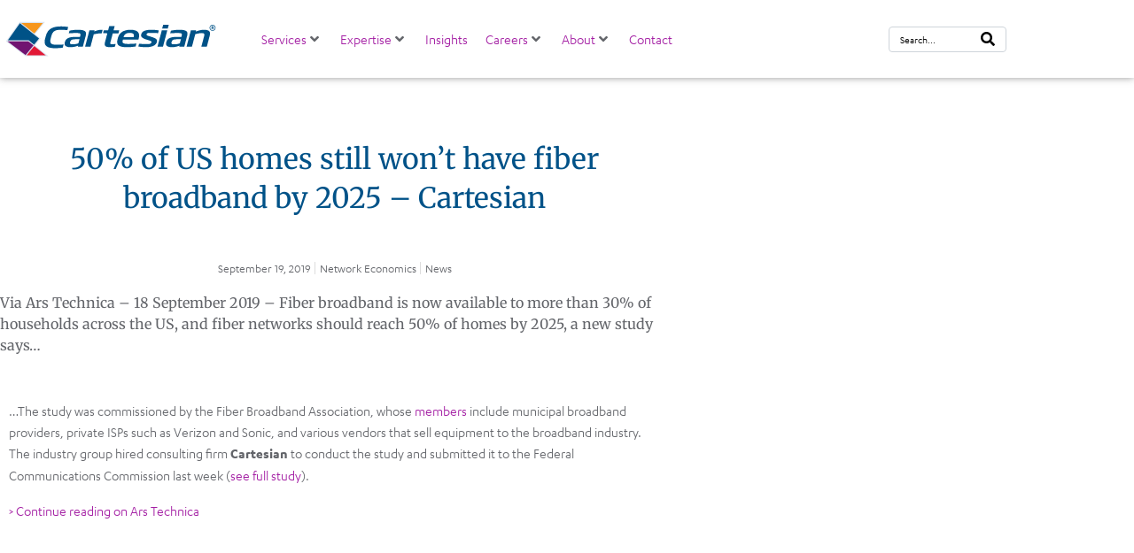

--- FILE ---
content_type: text/html; charset=UTF-8
request_url: https://www.cartesian.com/ars-technica-50-of-us-homes-still-wont-have-fiber-broadband-by-2025-study-says/
body_size: 23729
content:
<!DOCTYPE html><html lang="en-US"><head >	<meta charset="UTF-8" />
	<meta name="viewport" content="width=device-width, initial-scale=1" />
	<meta name='robots' content='index, follow, max-image-preview:large, max-snippet:-1, max-video-preview:-1' />
	<style>img:is([sizes="auto" i], [sizes^="auto," i]) { contain-intrinsic-size: 3000px 1500px }</style>
	<script id="cookieyes" type="text/javascript" src="https://cdn-cookieyes.com/client_data/3206f78427719bb2cd1ad172ca6e9781/script.js"></script>
	<!-- This site is optimized with the Yoast SEO Premium plugin v26.7 (Yoast SEO v26.7) - https://yoast.com/wordpress/plugins/seo/ -->
	<title>50% of US homes still won&#039;t have fiber broadband by 2025 - Cartesian</title>
	<meta name="description" content="Via Ars Technica – 18 September 2019 – Fiber broadband is now available to more than 30% of households across the US, and fiber networks should reach 50% of homes by 2025, a new study says…" />
	<link rel="canonical" href="https://www.cartesian.com/ars-technica-50-of-us-homes-still-wont-have-fiber-broadband-by-2025-study-says/" />
	<meta property="og:locale" content="en_US" />
	<meta property="og:type" content="article" />
	<meta property="og:title" content="50% of US homes still won&#039;t have fiber broadband by 2025 - Cartesian" />
	<meta property="og:description" content="Via Ars Technica – 18 September 2019 – Fiber broadband is now available to more than 30% of households across the US, and fiber networks should reach 50% of homes by 2025, a new study says…" />
	<meta property="og:url" content="https://www.cartesian.com/ars-technica-50-of-us-homes-still-wont-have-fiber-broadband-by-2025-study-says/" />
	<meta property="og:site_name" content="Cartesian" />
	<meta property="article:publisher" content="https://www.facebook.com/cartesian" />
	<meta property="article:published_time" content="2019-09-19T14:07:11+00:00" />
	<meta property="article:modified_time" content="2025-05-15T13:33:13+00:00" />
	<meta property="og:image" content="https://www.cartesian.com/wp-content/uploads/2021/06/Banner-CaseStudy-Technical-Due-Diligence-on-an-FTTH-Network.jpg" />
	<meta property="og:image:width" content="1920" />
	<meta property="og:image:height" content="450" />
	<meta property="og:image:type" content="image/jpeg" />
	<meta name="author" content="Cheryl Demesa" />
	<meta name="twitter:card" content="summary_large_image" />
	<meta name="twitter:creator" content="@cartesiantweets" />
	<meta name="twitter:site" content="@cartesiantweets" />
	<meta name="twitter:label1" content="Written by" />
	<meta name="twitter:data1" content="Cheryl Demesa" />
	<meta name="twitter:label2" content="Est. reading time" />
	<meta name="twitter:data2" content="1 minute" />
	<script type="application/ld+json" class="yoast-schema-graph">{"@context":"https://schema.org","@graph":[{"@type":"Article","@id":"https://www.cartesian.com/ars-technica-50-of-us-homes-still-wont-have-fiber-broadband-by-2025-study-says/#article","isPartOf":{"@id":"https://www.cartesian.com/ars-technica-50-of-us-homes-still-wont-have-fiber-broadband-by-2025-study-says/"},"author":{"name":"Cheryl Demesa","@id":"https://www.cartesian.com/#/schema/person/5c5f641b5f368151252cda86b67e2b9b"},"headline":"50% of US homes still won&#8217;t have fiber broadband by 2025 &#8211; Cartesian","datePublished":"2019-09-19T14:07:11+00:00","dateModified":"2025-05-15T13:33:13+00:00","mainEntityOfPage":{"@id":"https://www.cartesian.com/ars-technica-50-of-us-homes-still-wont-have-fiber-broadband-by-2025-study-says/"},"wordCount":74,"publisher":{"@id":"https://www.cartesian.com/#organization"},"image":{"@id":"https://www.cartesian.com/ars-technica-50-of-us-homes-still-wont-have-fiber-broadband-by-2025-study-says/#primaryimage"},"thumbnailUrl":"https://www.cartesian.com/wp-content/uploads/2021/06/Banner-CaseStudy-Technical-Due-Diligence-on-an-FTTH-Network.jpg","keywords":["Network Economics"],"articleSection":["News"],"inLanguage":"en-US"},{"@type":"WebPage","@id":"https://www.cartesian.com/ars-technica-50-of-us-homes-still-wont-have-fiber-broadband-by-2025-study-says/","url":"https://www.cartesian.com/ars-technica-50-of-us-homes-still-wont-have-fiber-broadband-by-2025-study-says/","name":"50% of US homes still won't have fiber broadband by 2025 - Cartesian","isPartOf":{"@id":"https://www.cartesian.com/#website"},"primaryImageOfPage":{"@id":"https://www.cartesian.com/ars-technica-50-of-us-homes-still-wont-have-fiber-broadband-by-2025-study-says/#primaryimage"},"image":{"@id":"https://www.cartesian.com/ars-technica-50-of-us-homes-still-wont-have-fiber-broadband-by-2025-study-says/#primaryimage"},"thumbnailUrl":"https://www.cartesian.com/wp-content/uploads/2021/06/Banner-CaseStudy-Technical-Due-Diligence-on-an-FTTH-Network.jpg","datePublished":"2019-09-19T14:07:11+00:00","dateModified":"2025-05-15T13:33:13+00:00","description":"Via Ars Technica – 18 September 2019 – Fiber broadband is now available to more than 30% of households across the US, and fiber networks should reach 50% of homes by 2025, a new study says…","inLanguage":"en-US","potentialAction":[{"@type":"ReadAction","target":["https://www.cartesian.com/ars-technica-50-of-us-homes-still-wont-have-fiber-broadband-by-2025-study-says/"]}]},{"@type":"ImageObject","inLanguage":"en-US","@id":"https://www.cartesian.com/ars-technica-50-of-us-homes-still-wont-have-fiber-broadband-by-2025-study-says/#primaryimage","url":"https://www.cartesian.com/wp-content/uploads/2021/06/Banner-CaseStudy-Technical-Due-Diligence-on-an-FTTH-Network.jpg","contentUrl":"https://www.cartesian.com/wp-content/uploads/2021/06/Banner-CaseStudy-Technical-Due-Diligence-on-an-FTTH-Network.jpg","width":1920,"height":450},{"@type":"WebSite","@id":"https://www.cartesian.com/#website","url":"https://www.cartesian.com/","name":"Cartesian","description":"Consulting for Communications, Digital Media, Communication","publisher":{"@id":"https://www.cartesian.com/#organization"},"potentialAction":[{"@type":"SearchAction","target":{"@type":"EntryPoint","urlTemplate":"https://www.cartesian.com/?s={search_term_string}"},"query-input":{"@type":"PropertyValueSpecification","valueRequired":true,"valueName":"search_term_string"}}],"inLanguage":"en-US"},{"@type":"Organization","@id":"https://www.cartesian.com/#organization","name":"Cartesian","url":"https://www.cartesian.com/","logo":{"@type":"ImageObject","inLanguage":"en-US","@id":"https://www.cartesian.com/#/schema/logo/image/","url":"https://www.cartesian.com/wp-content/uploads/2025/03/Cartesian-Logo-Color-SVG.svg","contentUrl":"https://www.cartesian.com/wp-content/uploads/2025/03/Cartesian-Logo-Color-SVG.svg","width":3024,"height":576,"caption":"Cartesian"},"image":{"@id":"https://www.cartesian.com/#/schema/logo/image/"},"sameAs":["https://www.facebook.com/cartesian","https://x.com/cartesiantweets","https://www.linkedin.com/company/cartesian/"]},{"@type":"Person","@id":"https://www.cartesian.com/#/schema/person/5c5f641b5f368151252cda86b67e2b9b","name":"Cheryl Demesa","image":{"@type":"ImageObject","inLanguage":"en-US","@id":"https://www.cartesian.com/#/schema/person/image/","url":"https://secure.gravatar.com/avatar/194821bd609dc114702bd33c7558084af631a5ddb8202c2d6d6ee6fd836ae97b?s=96&d=mm&r=g","contentUrl":"https://secure.gravatar.com/avatar/194821bd609dc114702bd33c7558084af631a5ddb8202c2d6d6ee6fd836ae97b?s=96&d=mm&r=g","caption":"Cheryl Demesa"},"url":"https://www.cartesian.com/author/c-demesa/"}]}</script>
	<!-- / Yoast SEO Premium plugin. -->


<link rel='dns-prefetch' href='//www.googletagmanager.com' />
<link rel="alternate" type="application/rss+xml" title="Cartesian &raquo; Feed" href="https://www.cartesian.com/feed/" />
<link rel='stylesheet' id='mci-footnotes-jquery-tooltips-pagelayout-none-css' href='https://www.cartesian.com/wp-content/plugins/footnotes/css/footnotes-jqttbrpl0.min.css?ver=2.7.3' type='text/css' media='all' />
<style id='classic-theme-styles-inline-css' type='text/css'>
/*! This file is auto-generated */
.wp-block-button__link{color:#fff;background-color:#32373c;border-radius:9999px;box-shadow:none;text-decoration:none;padding:calc(.667em + 2px) calc(1.333em + 2px);font-size:1.125em}.wp-block-file__button{background:#32373c;color:#fff;text-decoration:none}
</style>
<link rel='stylesheet' id='jet-engine-frontend-css' href='https://www.cartesian.com/wp-content/plugins/jet-engine/assets/css/frontend.css?ver=3.8.2.1' type='text/css' media='all' />
<style id='filebird-block-filebird-gallery-style-inline-css' type='text/css'>
ul.filebird-block-filebird-gallery{margin:auto!important;padding:0!important;width:100%}ul.filebird-block-filebird-gallery.layout-grid{display:grid;grid-gap:20px;align-items:stretch;grid-template-columns:repeat(var(--columns),1fr);justify-items:stretch}ul.filebird-block-filebird-gallery.layout-grid li img{border:1px solid #ccc;box-shadow:2px 2px 6px 0 rgba(0,0,0,.3);height:100%;max-width:100%;-o-object-fit:cover;object-fit:cover;width:100%}ul.filebird-block-filebird-gallery.layout-masonry{-moz-column-count:var(--columns);-moz-column-gap:var(--space);column-gap:var(--space);-moz-column-width:var(--min-width);columns:var(--min-width) var(--columns);display:block;overflow:auto}ul.filebird-block-filebird-gallery.layout-masonry li{margin-bottom:var(--space)}ul.filebird-block-filebird-gallery li{list-style:none}ul.filebird-block-filebird-gallery li figure{height:100%;margin:0;padding:0;position:relative;width:100%}ul.filebird-block-filebird-gallery li figure figcaption{background:linear-gradient(0deg,rgba(0,0,0,.7),rgba(0,0,0,.3) 70%,transparent);bottom:0;box-sizing:border-box;color:#fff;font-size:.8em;margin:0;max-height:100%;overflow:auto;padding:3em .77em .7em;position:absolute;text-align:center;width:100%;z-index:2}ul.filebird-block-filebird-gallery li figure figcaption a{color:inherit}

</style>
<style id='global-styles-inline-css' type='text/css'>
:root{--wp--preset--aspect-ratio--square: 1;--wp--preset--aspect-ratio--4-3: 4/3;--wp--preset--aspect-ratio--3-4: 3/4;--wp--preset--aspect-ratio--3-2: 3/2;--wp--preset--aspect-ratio--2-3: 2/3;--wp--preset--aspect-ratio--16-9: 16/9;--wp--preset--aspect-ratio--9-16: 9/16;--wp--preset--color--black: #000000;--wp--preset--color--cyan-bluish-gray: #abb8c3;--wp--preset--color--white: #ffffff;--wp--preset--color--pale-pink: #f78da7;--wp--preset--color--vivid-red: #cf2e2e;--wp--preset--color--luminous-vivid-orange: #ff6900;--wp--preset--color--luminous-vivid-amber: #fcb900;--wp--preset--color--light-green-cyan: #7bdcb5;--wp--preset--color--vivid-green-cyan: #00d084;--wp--preset--color--pale-cyan-blue: #8ed1fc;--wp--preset--color--vivid-cyan-blue: #0693e3;--wp--preset--color--vivid-purple: #9b51e0;--wp--preset--gradient--vivid-cyan-blue-to-vivid-purple: linear-gradient(135deg,rgba(6,147,227,1) 0%,rgb(155,81,224) 100%);--wp--preset--gradient--light-green-cyan-to-vivid-green-cyan: linear-gradient(135deg,rgb(122,220,180) 0%,rgb(0,208,130) 100%);--wp--preset--gradient--luminous-vivid-amber-to-luminous-vivid-orange: linear-gradient(135deg,rgba(252,185,0,1) 0%,rgba(255,105,0,1) 100%);--wp--preset--gradient--luminous-vivid-orange-to-vivid-red: linear-gradient(135deg,rgba(255,105,0,1) 0%,rgb(207,46,46) 100%);--wp--preset--gradient--very-light-gray-to-cyan-bluish-gray: linear-gradient(135deg,rgb(238,238,238) 0%,rgb(169,184,195) 100%);--wp--preset--gradient--cool-to-warm-spectrum: linear-gradient(135deg,rgb(74,234,220) 0%,rgb(151,120,209) 20%,rgb(207,42,186) 40%,rgb(238,44,130) 60%,rgb(251,105,98) 80%,rgb(254,248,76) 100%);--wp--preset--gradient--blush-light-purple: linear-gradient(135deg,rgb(255,206,236) 0%,rgb(152,150,240) 100%);--wp--preset--gradient--blush-bordeaux: linear-gradient(135deg,rgb(254,205,165) 0%,rgb(254,45,45) 50%,rgb(107,0,62) 100%);--wp--preset--gradient--luminous-dusk: linear-gradient(135deg,rgb(255,203,112) 0%,rgb(199,81,192) 50%,rgb(65,88,208) 100%);--wp--preset--gradient--pale-ocean: linear-gradient(135deg,rgb(255,245,203) 0%,rgb(182,227,212) 50%,rgb(51,167,181) 100%);--wp--preset--gradient--electric-grass: linear-gradient(135deg,rgb(202,248,128) 0%,rgb(113,206,126) 100%);--wp--preset--gradient--midnight: linear-gradient(135deg,rgb(2,3,129) 0%,rgb(40,116,252) 100%);--wp--preset--font-size--small: 13px;--wp--preset--font-size--medium: 20px;--wp--preset--font-size--large: 36px;--wp--preset--font-size--x-large: 42px;--wp--preset--spacing--20: 0.44rem;--wp--preset--spacing--30: 0.67rem;--wp--preset--spacing--40: 1rem;--wp--preset--spacing--50: 1.5rem;--wp--preset--spacing--60: 2.25rem;--wp--preset--spacing--70: 3.38rem;--wp--preset--spacing--80: 5.06rem;--wp--preset--shadow--natural: 6px 6px 9px rgba(0, 0, 0, 0.2);--wp--preset--shadow--deep: 12px 12px 50px rgba(0, 0, 0, 0.4);--wp--preset--shadow--sharp: 6px 6px 0px rgba(0, 0, 0, 0.2);--wp--preset--shadow--outlined: 6px 6px 0px -3px rgba(255, 255, 255, 1), 6px 6px rgba(0, 0, 0, 1);--wp--preset--shadow--crisp: 6px 6px 0px rgba(0, 0, 0, 1);}:where(.is-layout-flex){gap: 0.5em;}:where(.is-layout-grid){gap: 0.5em;}body .is-layout-flex{display: flex;}.is-layout-flex{flex-wrap: wrap;align-items: center;}.is-layout-flex > :is(*, div){margin: 0;}body .is-layout-grid{display: grid;}.is-layout-grid > :is(*, div){margin: 0;}:where(.wp-block-columns.is-layout-flex){gap: 2em;}:where(.wp-block-columns.is-layout-grid){gap: 2em;}:where(.wp-block-post-template.is-layout-flex){gap: 1.25em;}:where(.wp-block-post-template.is-layout-grid){gap: 1.25em;}.has-black-color{color: var(--wp--preset--color--black) !important;}.has-cyan-bluish-gray-color{color: var(--wp--preset--color--cyan-bluish-gray) !important;}.has-white-color{color: var(--wp--preset--color--white) !important;}.has-pale-pink-color{color: var(--wp--preset--color--pale-pink) !important;}.has-vivid-red-color{color: var(--wp--preset--color--vivid-red) !important;}.has-luminous-vivid-orange-color{color: var(--wp--preset--color--luminous-vivid-orange) !important;}.has-luminous-vivid-amber-color{color: var(--wp--preset--color--luminous-vivid-amber) !important;}.has-light-green-cyan-color{color: var(--wp--preset--color--light-green-cyan) !important;}.has-vivid-green-cyan-color{color: var(--wp--preset--color--vivid-green-cyan) !important;}.has-pale-cyan-blue-color{color: var(--wp--preset--color--pale-cyan-blue) !important;}.has-vivid-cyan-blue-color{color: var(--wp--preset--color--vivid-cyan-blue) !important;}.has-vivid-purple-color{color: var(--wp--preset--color--vivid-purple) !important;}.has-black-background-color{background-color: var(--wp--preset--color--black) !important;}.has-cyan-bluish-gray-background-color{background-color: var(--wp--preset--color--cyan-bluish-gray) !important;}.has-white-background-color{background-color: var(--wp--preset--color--white) !important;}.has-pale-pink-background-color{background-color: var(--wp--preset--color--pale-pink) !important;}.has-vivid-red-background-color{background-color: var(--wp--preset--color--vivid-red) !important;}.has-luminous-vivid-orange-background-color{background-color: var(--wp--preset--color--luminous-vivid-orange) !important;}.has-luminous-vivid-amber-background-color{background-color: var(--wp--preset--color--luminous-vivid-amber) !important;}.has-light-green-cyan-background-color{background-color: var(--wp--preset--color--light-green-cyan) !important;}.has-vivid-green-cyan-background-color{background-color: var(--wp--preset--color--vivid-green-cyan) !important;}.has-pale-cyan-blue-background-color{background-color: var(--wp--preset--color--pale-cyan-blue) !important;}.has-vivid-cyan-blue-background-color{background-color: var(--wp--preset--color--vivid-cyan-blue) !important;}.has-vivid-purple-background-color{background-color: var(--wp--preset--color--vivid-purple) !important;}.has-black-border-color{border-color: var(--wp--preset--color--black) !important;}.has-cyan-bluish-gray-border-color{border-color: var(--wp--preset--color--cyan-bluish-gray) !important;}.has-white-border-color{border-color: var(--wp--preset--color--white) !important;}.has-pale-pink-border-color{border-color: var(--wp--preset--color--pale-pink) !important;}.has-vivid-red-border-color{border-color: var(--wp--preset--color--vivid-red) !important;}.has-luminous-vivid-orange-border-color{border-color: var(--wp--preset--color--luminous-vivid-orange) !important;}.has-luminous-vivid-amber-border-color{border-color: var(--wp--preset--color--luminous-vivid-amber) !important;}.has-light-green-cyan-border-color{border-color: var(--wp--preset--color--light-green-cyan) !important;}.has-vivid-green-cyan-border-color{border-color: var(--wp--preset--color--vivid-green-cyan) !important;}.has-pale-cyan-blue-border-color{border-color: var(--wp--preset--color--pale-cyan-blue) !important;}.has-vivid-cyan-blue-border-color{border-color: var(--wp--preset--color--vivid-cyan-blue) !important;}.has-vivid-purple-border-color{border-color: var(--wp--preset--color--vivid-purple) !important;}.has-vivid-cyan-blue-to-vivid-purple-gradient-background{background: var(--wp--preset--gradient--vivid-cyan-blue-to-vivid-purple) !important;}.has-light-green-cyan-to-vivid-green-cyan-gradient-background{background: var(--wp--preset--gradient--light-green-cyan-to-vivid-green-cyan) !important;}.has-luminous-vivid-amber-to-luminous-vivid-orange-gradient-background{background: var(--wp--preset--gradient--luminous-vivid-amber-to-luminous-vivid-orange) !important;}.has-luminous-vivid-orange-to-vivid-red-gradient-background{background: var(--wp--preset--gradient--luminous-vivid-orange-to-vivid-red) !important;}.has-very-light-gray-to-cyan-bluish-gray-gradient-background{background: var(--wp--preset--gradient--very-light-gray-to-cyan-bluish-gray) !important;}.has-cool-to-warm-spectrum-gradient-background{background: var(--wp--preset--gradient--cool-to-warm-spectrum) !important;}.has-blush-light-purple-gradient-background{background: var(--wp--preset--gradient--blush-light-purple) !important;}.has-blush-bordeaux-gradient-background{background: var(--wp--preset--gradient--blush-bordeaux) !important;}.has-luminous-dusk-gradient-background{background: var(--wp--preset--gradient--luminous-dusk) !important;}.has-pale-ocean-gradient-background{background: var(--wp--preset--gradient--pale-ocean) !important;}.has-electric-grass-gradient-background{background: var(--wp--preset--gradient--electric-grass) !important;}.has-midnight-gradient-background{background: var(--wp--preset--gradient--midnight) !important;}.has-small-font-size{font-size: var(--wp--preset--font-size--small) !important;}.has-medium-font-size{font-size: var(--wp--preset--font-size--medium) !important;}.has-large-font-size{font-size: var(--wp--preset--font-size--large) !important;}.has-x-large-font-size{font-size: var(--wp--preset--font-size--x-large) !important;}
:where(.wp-block-post-template.is-layout-flex){gap: 1.25em;}:where(.wp-block-post-template.is-layout-grid){gap: 1.25em;}
:where(.wp-block-columns.is-layout-flex){gap: 2em;}:where(.wp-block-columns.is-layout-grid){gap: 2em;}
:root :where(.wp-block-pullquote){font-size: 1.5em;line-height: 1.6;}
</style>
<link rel='stylesheet' id='wp-components-css' href='https://www.cartesian.com/wp-includes/css/dist/components/style.min.css?ver=6.8.3' type='text/css' media='all' />
<link rel='stylesheet' id='godaddy-styles-css' href='https://www.cartesian.com/wp-content/mu-plugins/vendor/wpex/godaddy-launch/includes/Dependencies/GoDaddy/Styles/build/latest.css?ver=2.0.2' type='text/css' media='all' />
<link rel='stylesheet' id='jupiterx-popups-animation-css' href='https://www.cartesian.com/wp-content/plugins/jupiterx-core/includes/extensions/raven/assets/lib/animate/animate.min.css?ver=4.14.0' type='text/css' media='all' />
<link rel='stylesheet' id='jupiterx-css' href='https://www.cartesian.com/wp-content/uploads/jupiterx/compiler/jupiterx/51ec548.css?ver=4.14.0' type='text/css' media='all' />
<link rel='stylesheet' id='jet-menu-public-styles-css' href='https://www.cartesian.com/wp-content/plugins/jet-menu/assets/public/css/public.css?ver=2.4.18' type='text/css' media='all' />
<link rel='stylesheet' id='jet-menu-general-css' href='https://www.cartesian.com/wp-content/uploads/jet-menu/jet-menu-general.css?ver=1671636144' type='text/css' media='all' />
<link rel='stylesheet' id='jet-popup-frontend-css' href='https://www.cartesian.com/wp-content/plugins/jet-popup/assets/css/jet-popup-frontend.css?ver=2.0.20.3' type='text/css' media='all' />
<link rel='stylesheet' id='jupiterx-elements-dynamic-styles-css' href='https://www.cartesian.com/wp-content/uploads/jupiterx/compiler/jupiterx-elements-dynamic-styles/447fbf7.css?ver=4.14.0' type='text/css' media='all' />
<link rel='stylesheet' id='e-sticky-css' href='https://www.cartesian.com/wp-content/plugins/elementor-pro/assets/css/modules/sticky.min.css?ver=3.34.0' type='text/css' media='all' />
<link rel='stylesheet' id='elementor-frontend-css' href='https://www.cartesian.com/wp-content/plugins/elementor/assets/css/frontend.min.css?ver=3.34.0' type='text/css' media='all' />
<link rel='stylesheet' id='widget-heading-css' href='https://www.cartesian.com/wp-content/plugins/elementor/assets/css/widget-heading.min.css?ver=3.34.0' type='text/css' media='all' />
<link rel='stylesheet' id='jet-elements-css' href='https://www.cartesian.com/wp-content/plugins/jet-elements/assets/css/jet-elements.css?ver=2.7.12.3' type='text/css' media='all' />
<link rel='stylesheet' id='jet-posts-css' href='https://www.cartesian.com/wp-content/plugins/jet-elements/assets/css/addons/jet-posts.css?ver=2.7.12.3' type='text/css' media='all' />
<link rel='stylesheet' id='jet-carousel-css' href='https://www.cartesian.com/wp-content/plugins/jet-elements/assets/css/addons/jet-carousel.css?ver=2.7.12.3' type='text/css' media='all' />
<link rel='stylesheet' id='jet-carousel-skin-css' href='https://www.cartesian.com/wp-content/plugins/jet-elements/assets/css/skin/jet-carousel.css?ver=2.7.12.3' type='text/css' media='all' />
<link rel='stylesheet' id='elementor-icons-css' href='https://www.cartesian.com/wp-content/plugins/elementor/assets/lib/eicons/css/elementor-icons.min.css?ver=5.45.0' type='text/css' media='all' />
<link rel='stylesheet' id='font-awesome-css' href='https://www.cartesian.com/wp-content/plugins/elementor/assets/lib/font-awesome/css/font-awesome.min.css?ver=4.7.0' type='text/css' media='all' />
<link rel='stylesheet' id='jupiterx-core-raven-frontend-css' href='https://www.cartesian.com/wp-content/plugins/jupiterx-core/includes/extensions/raven/assets/css/frontend.min.css?ver=6.8.3' type='text/css' media='all' />
<link rel='stylesheet' id='elementor-post-1415-css' href='https://www.cartesian.com/wp-content/uploads/elementor/css/post-1415.css?ver=1767911182' type='text/css' media='all' />
<link rel='stylesheet' id='jet-tabs-frontend-css' href='https://www.cartesian.com/wp-content/plugins/jet-tabs/assets/css/jet-tabs-frontend.css?ver=2.2.12.1' type='text/css' media='all' />
<link rel='stylesheet' id='swiper-css' href='https://www.cartesian.com/wp-content/plugins/elementor/assets/lib/swiper/v8/css/swiper.min.css?ver=8.4.5' type='text/css' media='all' />
<link rel='stylesheet' id='flatpickr-css' href='https://www.cartesian.com/wp-content/plugins/elementor/assets/lib/flatpickr/flatpickr.min.css?ver=4.6.13' type='text/css' media='all' />
<link rel='stylesheet' id='elementor-post-6373-css' href='https://www.cartesian.com/wp-content/uploads/elementor/css/post-6373.css?ver=1767925875' type='text/css' media='all' />
<link rel='stylesheet' id='elementor-post-1416-css' href='https://www.cartesian.com/wp-content/uploads/elementor/css/post-1416.css?ver=1767911182' type='text/css' media='all' />
<link rel='stylesheet' id='elementor-post-9977-css' href='https://www.cartesian.com/wp-content/uploads/elementor/css/post-9977.css?ver=1767911180' type='text/css' media='all' />
<link rel='stylesheet' id='tablepress-default-css' href='https://www.cartesian.com/wp-content/tablepress-combined.min.css?ver=7' type='text/css' media='all' />
<link rel='stylesheet' id='tablepress-datatables-buttons-css' href='https://www.cartesian.com/wp-content/plugins/tablepress-premium/modules/css/build/datatables.buttons.css?ver=3.2.6' type='text/css' media='all' />
<link rel='stylesheet' id='tablepress-datatables-fixedheader-css' href='https://www.cartesian.com/wp-content/plugins/tablepress-premium/modules/css/build/datatables.fixedheader.css?ver=3.2.6' type='text/css' media='all' />
<link rel='stylesheet' id='tablepress-datatables-fixedcolumns-css' href='https://www.cartesian.com/wp-content/plugins/tablepress-premium/modules/css/build/datatables.fixedcolumns.css?ver=3.2.6' type='text/css' media='all' />
<link rel='stylesheet' id='tablepress-datatables-scroll-buttons-css' href='https://www.cartesian.com/wp-content/plugins/tablepress-premium/modules/css/build/datatables.scroll-buttons.css?ver=3.2.6' type='text/css' media='all' />
<link rel='stylesheet' id='tablepress-datatables-rowgroup-css' href='https://www.cartesian.com/wp-content/plugins/tablepress-premium/modules/css/build/datatables.rowgroup.css?ver=3.2.6' type='text/css' media='all' />
<link rel='stylesheet' id='tablepress-responsive-tables-css' href='https://www.cartesian.com/wp-content/plugins/tablepress-premium/modules/css/build/responsive-tables.css?ver=3.2.6' type='text/css' media='all' />
<link rel='stylesheet' id='tablepress-datatables-columnfilterwidgets-css' href='https://www.cartesian.com/wp-content/plugins/tablepress-premium/modules/css/build/datatables.columnfilterwidgets.css?ver=3.2.6' type='text/css' media='all' />
<link rel='stylesheet' id='tablepress-datatables-select-css' href='https://www.cartesian.com/wp-content/plugins/tablepress-premium/modules/css/build/datatables.select.css?ver=3.2.6' type='text/css' media='all' />
<link rel='stylesheet' id='tablepress-datatables-searchpanes-css' href='https://www.cartesian.com/wp-content/plugins/tablepress-premium/modules/css/build/datatables.searchpanes.css?ver=3.2.6' type='text/css' media='all' />
<link rel='stylesheet' id='font-awesome-470-css' href='https://www.cartesian.com/wp-content/plugins/layers-heroes-assemble/assets/css/font-awesome.min.css?ver=4.7.0' type='text/css' media='all' />
<link rel='stylesheet' id='jquery-powertip-css' href='https://www.cartesian.com/wp-content/plugins/layers-heroes-assemble/assets/css/jquery.powertip.min.css?ver=1.3.1' type='text/css' media='all' />
<link rel='stylesheet' id='jquery-magnific-popup-css' href='https://www.cartesian.com/wp-content/plugins/layers-heroes-assemble/assets/css/magnific-popup.css?ver=1.1.0' type='text/css' media='all' />
<link rel='stylesheet' id='animate-css' href='https://www.cartesian.com/wp-content/plugins/layers-heroes-assemble/assets/css/animate.min.css?ver=2.3.5' type='text/css' media='all' />
<link rel='stylesheet' id='bxslider-425-css' href='https://www.cartesian.com/wp-content/plugins/layers-heroes-assemble/assets/css/jquery.bxslider.min.css?ver=4.2.15' type='text/css' media='all' />
<link rel='stylesheet' id='layers-heroes-assemble-css' href='https://www.cartesian.com/wp-content/plugins/layers-heroes-assemble/assets/css/core.min.css?ver=2.3.5' type='text/css' media='all' />
<link rel='stylesheet' id='elementor-post-1440-css' href='https://www.cartesian.com/wp-content/uploads/elementor/css/post-1440.css?ver=1767911181' type='text/css' media='all' />
<link rel='stylesheet' id='ecs-styles-css' href='https://www.cartesian.com/wp-content/plugins/ele-custom-skin/assets/css/ecs-style.css?ver=3.1.9' type='text/css' media='all' />
<link rel='stylesheet' id='elementor-post-1442-css' href='https://www.cartesian.com/wp-content/uploads/elementor/css/post-1442.css?ver=1623312838' type='text/css' media='all' />
<link rel='stylesheet' id='elementor-post-10010-css' href='https://www.cartesian.com/wp-content/uploads/elementor/css/post-10010.css?ver=1623313420' type='text/css' media='all' />
<link rel='stylesheet' id='elementor-gf-local-rubik-css' href='https://www.cartesian.com/wp-content/uploads/elementor/google-fonts/css/rubik.css?ver=1744919489' type='text/css' media='all' />
<link rel='stylesheet' id='elementor-gf-local-merriweather-css' href='https://www.cartesian.com/wp-content/uploads/elementor/google-fonts/css/merriweather.css?ver=1744919497' type='text/css' media='all' />
<link rel='stylesheet' id='elementor-gf-local-roboto-css' href='https://www.cartesian.com/wp-content/uploads/elementor/google-fonts/css/roboto.css?ver=1744919507' type='text/css' media='all' />
<link rel='stylesheet' id='elementor-icons-shared-0-css' href='https://www.cartesian.com/wp-content/plugins/elementor/assets/lib/font-awesome/css/fontawesome.min.css?ver=5.15.3' type='text/css' media='all' />
<link rel='stylesheet' id='elementor-icons-fa-solid-css' href='https://www.cartesian.com/wp-content/plugins/elementor/assets/lib/font-awesome/css/solid.min.css?ver=5.15.3' type='text/css' media='all' />
<link rel='stylesheet' id='elementor-icons-fa-brands-css' href='https://www.cartesian.com/wp-content/plugins/elementor/assets/lib/font-awesome/css/brands.min.css?ver=5.15.3' type='text/css' media='all' />
<script type="text/javascript" src="https://www.cartesian.com/wp-includes/js/jquery/jquery.min.js?ver=3.7.1" id="jquery-core-js"></script>
<script type="text/javascript" src="https://www.cartesian.com/wp-includes/js/jquery/jquery-migrate.min.js?ver=3.4.1" id="jquery-migrate-js"></script>
<script type="text/javascript" src="https://www.cartesian.com/wp-content/plugins/footnotes/js/jquery.tools.min.js?ver=1.2.7.redacted.2" id="mci-footnotes-jquery-tools-js"></script>
<script type="text/javascript" src="https://www.googletagmanager.com/gtag/js?id=UA-7234018-1&#039; async=&#039;async" id="jupiterx-gtag-script-js"></script>
<script type="text/javascript" id="jupiterx-gtag-script-js-after">
/* <![CDATA[ */
	
		window.dataLayer = window.dataLayer || [];
		function gtag(){dataLayer.push(arguments);}
		gtag('js', new Date());
					gtag('config', 'UA-7234018-1', { 'anonymize_ip': true });
			
	
/* ]]> */
</script>
<script type="text/javascript" src="https://www.cartesian.com/wp-content/themes/jupiterx/lib/admin/assets/lib/webfont/webfont.min.js?ver=1.6.26" id="jupiterx-webfont-js"></script>
<script type="text/javascript" id="jupiterx-webfont-js-after">
/* <![CDATA[ */
WebFont.load({
				google: {
					families: ['Roboto:100,200,300,400,500,600,700,800,900,100italic,200italic,300italic,400italic,500italic,600italic,700italic,800italic,900italic','Rubik:100,200,300,400,500,600,700,800,900,100italic,200italic,300italic,400italic,500italic,600italic,700italic,800italic,900italic']
				}
			});
/* ]]> */
</script>
<script type="text/javascript" src="https://www.cartesian.com/wp-content/themes/jupiterx/lib/assets/dist/js/utils.min.js?ver=4.14.0" id="jupiterx-utils-js"></script>
<script type="text/javascript" src="https://www.cartesian.com/wp-content/plugins/layers-heroes-assemble/assets/js/jquery.bxslider.min.js?ver=4.2.15" id="bxslider-425-js"></script>
<script type="text/javascript" id="ecs_ajax_load-js-extra">
/* <![CDATA[ */
var ecs_ajax_params = {"ajaxurl":"https:\/\/www.cartesian.com\/wp-admin\/admin-ajax.php","posts":"{\"page\":0,\"name\":\"ars-technica-50-of-us-homes-still-wont-have-fiber-broadband-by-2025-study-says\",\"error\":\"\",\"m\":\"\",\"p\":0,\"post_parent\":\"\",\"subpost\":\"\",\"subpost_id\":\"\",\"attachment\":\"\",\"attachment_id\":0,\"pagename\":\"\",\"page_id\":0,\"second\":\"\",\"minute\":\"\",\"hour\":\"\",\"day\":0,\"monthnum\":0,\"year\":0,\"w\":0,\"category_name\":\"\",\"tag\":\"\",\"cat\":\"\",\"tag_id\":\"\",\"author\":\"\",\"author_name\":\"\",\"feed\":\"\",\"tb\":\"\",\"paged\":0,\"meta_key\":\"\",\"meta_value\":\"\",\"preview\":\"\",\"s\":\"\",\"sentence\":\"\",\"title\":\"\",\"fields\":\"all\",\"menu_order\":\"\",\"embed\":\"\",\"category__in\":[],\"category__not_in\":[],\"category__and\":[],\"post__in\":[],\"post__not_in\":[],\"post_name__in\":[],\"tag__in\":[],\"tag__not_in\":[],\"tag__and\":[],\"tag_slug__in\":[],\"tag_slug__and\":[],\"post_parent__in\":[],\"post_parent__not_in\":[],\"author__in\":[],\"author__not_in\":[],\"search_columns\":[],\"ignore_sticky_posts\":false,\"suppress_filters\":false,\"cache_results\":true,\"update_post_term_cache\":true,\"update_menu_item_cache\":false,\"lazy_load_term_meta\":true,\"update_post_meta_cache\":true,\"post_type\":\"\",\"posts_per_page\":100,\"nopaging\":false,\"comments_per_page\":\"50\",\"no_found_rows\":false,\"order\":\"DESC\"}"};
/* ]]> */
</script>
<script type="text/javascript" src="https://www.cartesian.com/wp-content/plugins/ele-custom-skin/assets/js/ecs_ajax_pagination.js?ver=3.1.9" id="ecs_ajax_load-js"></script>
<script type="text/javascript" src="https://www.cartesian.com/wp-content/plugins/ele-custom-skin/assets/js/ecs.js?ver=3.1.9" id="ecs-script-js"></script>
<link rel="https://api.w.org/" href="https://www.cartesian.com/wp-json/" /><link rel="alternate" title="JSON" type="application/json" href="https://www.cartesian.com/wp-json/wp/v2/posts/6373" /><link rel="EditURI" type="application/rsd+xml" title="RSD" href="https://www.cartesian.com/xmlrpc.php?rsd" />
<meta name="generator" content="WordPress 6.8.3" />
<link rel='shortlink' href='https://www.cartesian.com/?p=6373' />
<link rel="alternate" title="oEmbed (JSON)" type="application/json+oembed" href="https://www.cartesian.com/wp-json/oembed/1.0/embed?url=https%3A%2F%2Fwww.cartesian.com%2Fars-technica-50-of-us-homes-still-wont-have-fiber-broadband-by-2025-study-says%2F" />
<link rel="alternate" title="oEmbed (XML)" type="text/xml+oembed" href="https://www.cartesian.com/wp-json/oembed/1.0/embed?url=https%3A%2F%2Fwww.cartesian.com%2Fars-technica-50-of-us-homes-still-wont-have-fiber-broadband-by-2025-study-says%2F&#038;format=xml" />

<!-- Dark Visitors (https://darkvisitors.com/) -->
<script src="https://darkvisitors.com/tracker.js?project_key=ae2c56b3-9ebb-43f5-9f31-49cdd693603f" async></script>
<!-- Google tag (gtag.js) -->
<script async src="https://www.googletagmanager.com/gtag/js?id=G-WV280HVY8H"></script>
<script>
  window.dataLayer = window.dataLayer || [];
  function gtag(){dataLayer.push(arguments);}
  gtag('js', new Date());

  gtag('config', 'G-WV280HVY8H');
</script>
<meta name="generator" content="Elementor 3.34.0; features: additional_custom_breakpoints; settings: css_print_method-external, google_font-enabled, font_display-auto">
			<style>
				.e-con.e-parent:nth-of-type(n+4):not(.e-lazyloaded):not(.e-no-lazyload),
				.e-con.e-parent:nth-of-type(n+4):not(.e-lazyloaded):not(.e-no-lazyload) * {
					background-image: none !important;
				}
				@media screen and (max-height: 1024px) {
					.e-con.e-parent:nth-of-type(n+3):not(.e-lazyloaded):not(.e-no-lazyload),
					.e-con.e-parent:nth-of-type(n+3):not(.e-lazyloaded):not(.e-no-lazyload) * {
						background-image: none !important;
					}
				}
				@media screen and (max-height: 640px) {
					.e-con.e-parent:nth-of-type(n+2):not(.e-lazyloaded):not(.e-no-lazyload),
					.e-con.e-parent:nth-of-type(n+2):not(.e-lazyloaded):not(.e-no-lazyload) * {
						background-image: none !important;
					}
				}
			</style>
			<link rel="icon" href="https://www.cartesian.com/wp-content/uploads/2021/04/cropped-Cartesian-favicon-150x150.png" sizes="32x32" />
<link rel="icon" href="https://www.cartesian.com/wp-content/uploads/2021/04/cropped-Cartesian-favicon-300x300.png" sizes="192x192" />
<link rel="apple-touch-icon" href="https://www.cartesian.com/wp-content/uploads/2021/04/cropped-Cartesian-favicon-300x300.png" />
<meta name="msapplication-TileImage" content="https://www.cartesian.com/wp-content/uploads/2021/04/cropped-Cartesian-favicon-300x300.png" />
		<style type="text/css" id="wp-custom-css">
			.breadcrumb-item.active {

    font-family: 'Karbon';
}

.raven-post-meta {font-family: 'Karbon' !important;}

.raven-post-title a {
    
    font-family: 'Merriweather' !important;
}

.raven-post-title a:hover {
    
    font-family: 'Merriweather' !important; text-decoration:none;
}

.raven-post-meta-item a:hover {
    color: #005288;
}

a.raven-post-meta-item:hover {
    color: #005288;
}

.raven-nav-menu li.menu-item > a.raven-link-item .sub-arrow {
    
    margin-left: 5px;
}

header.sticky-header.elementor-sticky--effects {
    
    width: 100% !important;
}

header.sticky-header {
    
    width: 100% !important;
}




.page-item.active .page-link {
    z-index: 1;
    color: #fff;
    background-color: #005288;
    border-color: #005288;
}

.category-blog h5 {
    font-style: italic;
}


/* CSS CODE FOR HEROES TEAM */
/* 1. Background color for Name & Position */
#layers-heroes-assemble .lhea-member-style-2 .lhea-member-details { 
  background: #f8f9fa; 
} 

/* 1. Background color for Name & Position (on hover) */
#layers-heroes-assemble .lhea-member-style-2:hover .lhea-member-details { 
  background: #005288; 
} 

/* 2. Name */
#layers-heroes-assemble .lhea-member-style-2 .lhea-member-name { 
	font-family: 'Karbon';
  font-size: 18px; 
  color: #005288; 
} 

/* 2. Name (on hover) */
#layers-heroes-assemble .lhea-member-style-2:hover .lhea-member-name { 
  color: #ffffff; 
} 

/* 3. Position */
#layers-heroes-assemble .lhea-member-style-2 .lhea-member-position { 
  font-size: 14px; 
  color: #63656A; 
} 

/* 3. Position (on hover) */
#layers-heroes-assemble .lhea-member-style-2:hover .lhea-member-position { 
  color: #ffffff; 
} 

/* 4. View Profile button - icon color */
#layers-heroes-assemble  .lhea-member-style-2 .lhea-external-link .fa-stack-2x, 
#layers-heroes-assemble  .lhea-member-style-2 .lhea-modal-trigger .fa-stack-2x { 
  color: #000; 
}

/* 4. View Profile button - background color */
#layers-heroes-assemble  .lhea-member-style-2 .lhea-external-link .fa-stack-1x, 
#layers-heroes-assemble  .lhea-member-style-2 .lhea-modal-trigger .fa-stack-1x { 
  color: #fff; 
}

/* 4. View Profile button - icon color (on hover) */
#layers-heroes-assemble  .lhea-member-style-2 .lhea-external-link:hover .fa-stack-2x, 
#layers-heroes-assemble  .lhea-member-style-2 .lhea-modal-trigger:hover .fa-stack-2x { 
  color: #fff; 
}

/* 4. View Profile button - background color (on hover) */
#layers-heroes-assemble  .lhea-member-style-2 .lhea-external-link:hover .fa-stack-1x, 
#layers-heroes-assemble  .lhea-member-style-2 .lhea-modal-trigger:hover .fa-stack-1x { 
  color: #000; 
}

/* 5. Social Links - icon color */
#layers-heroes-assemble .lhea-member-style-2 ul.lhea-member-social a { 
  color: #999;  
}

/* 5. Social Links - icon color (on hover) */
#layers-heroes-assemble .lhea-member-style-2 ul.lhea-member-social a:hover { 
  color: #fff; 
}

/* CSS FOR HEROES TEAM FILTER 3 */
/* 1. button (normal state) */
#layers-heroes-assemble .lhea-sorting-style-3 .lhea-term-filter {
	font-family: 'Karbon';
	font-size: 16px;
	color: #63656A;
}

/* 2. button (on hover) */
#layers-heroes-assemble .lhea-sorting-style-3 .lhea-term-filter:hover {
	color: #a31da3;
  	background: #FFFFFF;
    border-color: #dcdcdc;
}

/* 2. button (activated) */
#layers-heroes-assemble .lhea-sorting-style-3 .lhea-term-filter:focus, 
#layers-heroes-assemble .lhea-sorting-style-3 .lhea-term-filter.filter-activated {
	color: #005288;
  	border-color: #005288;
}

/* CSS FOR HEROES POPUP BIO */
/* 0. popup modal - background */
.lhea-modal-container .lhea-modal-contents {
 	background: #000000; 
}

/* 1. Name */
.lhea-modal-container .lhea-modal-contents .lhea-modal-picture-hover .lhea-modal-name {
	font-family: 'Karbon';
	font-size: 30px; 
  	background: #005288;
  	color: #FFFFFF;
}

/* 2. Position */
.lhea-modal-container .lhea-modal-contents .lhea-modal-picture-hover .lhea-modal-position {
	font-family: 'Karbon';
	font-size: 20px; 
  	background: #000000;
  	color: #ffffff;
}

/* 3. Social links - background */
.lhea-modal-container .lhea-modal-contents ul.lhea-modal-social {
	 background: #000;
}

/* 3. Social links - icon color */
.lhea-modal-container .lhea-modal-contents ul.lhea-modal-social a {
 	color: #999; 
}

/* 3. Social links - icon color (on hover) */
.lhea-modal-container .lhea-modal-contents ul.lhea-modal-social a:hover {
 	color: #fff; 
}

/* 4. Profile Area - background */
.lhea-modal-container .lhea-modal-contents .lhea-modal-post_contents {
	background: #ffffff;  
}

/* 4. Profile Area - text color */
.lhea-modal-container .lhea-modal-contents .lhea-modal-post_contents,
.lhea-modal-container .lhea-modal-contents .lhea-modal-post_contents p {
	color: #63656A;  
}

/* 5. Skills - background */
.lhea-modal-container .lhea-modal-contents .lhea-modal-skills {
	background: #000; 
}

/* 5. Skills - title */
.lhea-modal-container .lhea-modal-contents .lhea-modal-skills .lhea-modal-skills-headline {
	color: #000;
  	font-size: 12px;
}

/* 5. Skills - bar */
.lhea-modal-container .lhea-modal-contents .lhea-modal-skill .lhea-modal-skill-bar {
	background: #000;
  	color: #999;
  	font-size: 12px;
}

/* 6. Additional Info Section - background */
.lhea-modal-container .lhea-modal-contents ul.lhea-modal-extra {
	background: #000; 
}

/* 6. Additional Info Section - text color */
.lhea-modal-container .lhea-modal-contents ul.lhea-modal-extra li {
	color: #999; 
}

/* 6. Additional Info Section - link color */
.lhea-modal-container .lhea-modal-contents ul.lhea-modal-extra li a {
	color: #ddd; 
}

/* 6. Additional Info Section - link color (on hover) */
.lhea-modal-container .lhea-modal-contents ul.lhea-modal-extra li a:hover {
	color: #fff; 
}

/* code for Heroes plugin to hide modal for any hero with their external link field filled in */
#layers-heroes-assemble  .lhea-member-style-2 .lhea-external-link { display: none; }

.tablepress {
	--head-text-color: #63656A;
	--head-bg-color: #EEF2F7;
	--head-active-text-color: #63656A;
	--head-active-bg-color: #B4E1FF;
}		</style>
		
<style type="text/css" media="all">
.footnotes_reference_container {margin-top: 24px !important; margin-bottom: 0px !important;}
.footnote_container_prepare > p {border-bottom: 1px solid #aaaaaa !important;}
.footnote_tooltip { font-size: 13px !important; color: #000000 !important; background-color: #ffffff !important; border-width: 1px !important; border-style: solid !important; border-color: #cccc99 !important; -webkit-box-shadow: 2px 2px 11px #666666; -moz-box-shadow: 2px 2px 11px #666666; box-shadow: 2px 2px 11px #666666; max-width: 450px !important;}


</style>
</head><body class="wp-singular post-template-default single single-post postid-6373 single-format-standard wp-theme-jupiterx no-js jet-mega-menu-location elementor-page-9977 elementor-default elementor-template-full-width elementor-kit-1415 elementor-page elementor-page-6373 jupiterx-post-template-custom" itemscope="itemscope" itemtype="http://schema.org/WebPage"><a class="jupiterx-a11y jupiterx-a11y-skip-navigation-link" href="#jupiterx-main">Skip to content</a><div class="jupiterx-site"><header class="jupiterx-header jupiterx-header-custom" data-jupiterx-settings="{&quot;breakpoint&quot;:&quot;767.98&quot;,&quot;template&quot;:&quot;1416&quot;,&quot;stickyTemplate&quot;:&quot;1418&quot;}" role="banner" itemscope="itemscope" itemtype="http://schema.org/WPHeader">		<header data-elementor-type="header" data-elementor-id="1416" class="elementor elementor-1416 elementor-location-header" data-elementor-post-type="elementor_library">
					<header class="elementor-section elementor-top-section elementor-element elementor-element-1bf7f21 elementor-hidden-tablet elementor-hidden-phone elementor-section-stretched elementor-section-height-min-height sticky-header elementor-section-boxed elementor-section-height-default elementor-section-items-middle" data-id="1bf7f21" data-element_type="section" data-settings="{&quot;jet_parallax_layout_list&quot;:[{&quot;_id&quot;:&quot;49779eb&quot;,&quot;jet_parallax_layout_speed&quot;:{&quot;unit&quot;:&quot;%&quot;,&quot;size&quot;:&quot;50&quot;,&quot;sizes&quot;:[]},&quot;jet_parallax_layout_bg_x&quot;:&quot;50&quot;,&quot;jet_parallax_layout_bg_y&quot;:&quot;50&quot;,&quot;jet_parallax_layout_image&quot;:{&quot;url&quot;:&quot;&quot;,&quot;id&quot;:&quot;&quot;,&quot;size&quot;:&quot;&quot;},&quot;jet_parallax_layout_image_tablet&quot;:{&quot;url&quot;:&quot;&quot;,&quot;id&quot;:&quot;&quot;,&quot;size&quot;:&quot;&quot;},&quot;jet_parallax_layout_image_mobile&quot;:{&quot;url&quot;:&quot;&quot;,&quot;id&quot;:&quot;&quot;,&quot;size&quot;:&quot;&quot;},&quot;jet_parallax_layout_type&quot;:&quot;scroll&quot;,&quot;jet_parallax_layout_direction&quot;:&quot;1&quot;,&quot;jet_parallax_layout_fx_direction&quot;:null,&quot;jet_parallax_layout_z_index&quot;:&quot;&quot;,&quot;jet_parallax_layout_bg_x_tablet&quot;:&quot;&quot;,&quot;jet_parallax_layout_bg_x_mobile&quot;:&quot;&quot;,&quot;jet_parallax_layout_bg_y_tablet&quot;:&quot;&quot;,&quot;jet_parallax_layout_bg_y_mobile&quot;:&quot;&quot;,&quot;jet_parallax_layout_bg_size&quot;:&quot;auto&quot;,&quot;jet_parallax_layout_bg_size_tablet&quot;:&quot;&quot;,&quot;jet_parallax_layout_bg_size_mobile&quot;:&quot;&quot;,&quot;jet_parallax_layout_animation_prop&quot;:&quot;transform&quot;,&quot;jet_parallax_layout_on&quot;:[&quot;desktop&quot;,&quot;tablet&quot;]}],&quot;background_background&quot;:&quot;classic&quot;,&quot;stretch_section&quot;:&quot;section-stretched&quot;,&quot;sticky&quot;:&quot;top&quot;,&quot;sticky_on&quot;:[&quot;desktop&quot;],&quot;sticky_effects_offset&quot;:50,&quot;animation&quot;:&quot;none&quot;,&quot;sticky_offset&quot;:0,&quot;sticky_anchor_link_offset&quot;:0}">
						<div class="elementor-container elementor-column-gap-no">
					<div class="elementor-column elementor-col-33 elementor-top-column elementor-element elementor-element-2bad5ce7 logo" data-id="2bad5ce7" data-element_type="column">
			<div class="elementor-widget-wrap elementor-element-populated">
						<div class="elementor-element elementor-element-26b3d0d5 elementor-widget elementor-widget-raven-site-logo" data-id="26b3d0d5" data-element_type="widget" data-widget_type="raven-site-logo.default">
				<div class="elementor-widget-container">
							<div class="raven-widget-wrapper">
			<div class="raven-site-logo">
									<a class="raven-site-logo-link" href="https://www.cartesian.com">
								<picture><img alt="Cartesian" data-no-lazy="1" src=' https://www.cartesian.com/wp-content/uploads/2025/03/Cartesian-Logo-Color-SVG.svg '></picture>									</a>
							</div>
		</div>
						</div>
				</div>
					</div>
		</div>
				<div class="elementor-column elementor-col-33 elementor-top-column elementor-element elementor-element-70c6e387" data-id="70c6e387" data-element_type="column">
			<div class="elementor-widget-wrap elementor-element-populated">
						<div class="elementor-element elementor-element-48e35275 elementor-widget elementor-widget-jet-mega-menu" data-id="48e35275" data-element_type="widget" data-widget_type="jet-mega-menu.default">
				<div class="elementor-widget-container">
					<div class="jet-mega-menu jet-mega-menu--layout-horizontal jet-mega-menu--sub-position-right jet-mega-menu--dropdown-layout-default jet-mega-menu--dropdown-position-right jet-mega-menu--animation-none jet-mega-menu--location-elementor    jet-mega-menu--fill-svg-icons" data-settings='{"menuId":"2","menuUniqId":"697200182a062","rollUp":false,"megaAjaxLoad":false,"layout":"horizontal","subEvent":"hover","subCloseBehavior":"mouseleave","mouseLeaveDelay":500,"subTrigger":"item","subPosition":"right","megaWidthType":"container","megaWidthSelector":"","breakpoint":768,"signatures":[]}'><div class="jet-mega-menu-toggle" role="button" tabindex="0" aria-label="Open/Close Menu"><div class="jet-mega-menu-toggle-icon jet-mega-menu-toggle-icon--default-state"><i class="fas fa-bars"></i></div><div class="jet-mega-menu-toggle-icon jet-mega-menu-toggle-icon--opened-state"><i class="fas fa-times"></i></div></div><nav class="jet-mega-menu-container" aria-label="Main nav"><ul class="jet-mega-menu-list"><li id="jet-mega-menu-item-1363" class="jet-mega-menu-item jet-mega-menu-item-type-post_type jet-mega-menu-item-object-page jet-mega-menu-item-has-children jet-mega-menu-item--mega jet-mega-menu-item--relative-item jet-mega-menu-item-has-children jet-mega-menu-item--top-level jet-mega-menu-item-1363"><div class="jet-mega-menu-item__inner" role="button" tabindex="0" aria-haspopup="true" aria-expanded="false" aria-label="Services"><a href="https://www.cartesian.com/services/" class="jet-mega-menu-item__link jet-mega-menu-item__link--top-level"><div class="jet-mega-menu-item__title"><div class="jet-mega-menu-item__label">Services</div></div></a><div class="jet-mega-menu-item__dropdown"><i class="fas fa-angle-down"></i></div></div><div class="jet-mega-menu-mega-container" data-template-id="1476" data-template-content="elementor" data-position="relative"><div class="jet-mega-menu-mega-container__inner"><style>.elementor-1476 .elementor-element.elementor-element-e82d3e0 .elementor-repeater-item-03a73cc.jet-parallax-section__layout .jet-parallax-section__image{background-size:auto;}.elementor-1476 .elementor-element.elementor-element-87ced55 .elementor-repeater-item-f50adda.jet-parallax-section__layout .jet-parallax-section__image{background-size:auto;}.elementor-widget-text-editor{font-family:var( --e-global-typography-text-font-family ), Sans-serif;font-weight:var( --e-global-typography-text-font-weight );font-style:var( --e-global-typography-text-font-style );color:var( --e-global-color-text );}.elementor-widget-text-editor.elementor-drop-cap-view-stacked .elementor-drop-cap{background-color:var( --e-global-color-primary );}.elementor-widget-text-editor.elementor-drop-cap-view-framed .elementor-drop-cap, .elementor-widget-text-editor.elementor-drop-cap-view-default .elementor-drop-cap{color:var( --e-global-color-primary );border-color:var( --e-global-color-primary );}.elementor-1476 .elementor-element.elementor-element-30c6fab{text-align:start;font-family:"Karbon", Sans-serif;font-weight:400;}.elementor-1476 .elementor-element.elementor-element-88bb258{text-align:start;font-family:"Karbon", Sans-serif;font-weight:400;}.elementor-1476 .elementor-element.elementor-element-51b2c82 .elementor-repeater-item-f50adda.jet-parallax-section__layout .jet-parallax-section__image{background-size:auto;}.elementor-1476 .elementor-element.elementor-element-b699f7c{text-align:start;font-family:"Karbon", Sans-serif;font-weight:400;}.elementor-1476 .elementor-element.elementor-element-66dec1a{text-align:start;font-family:"Karbon", Sans-serif;font-weight:400;}.elementor-1476 .elementor-element.elementor-element-608b298 .elementor-repeater-item-f50adda.jet-parallax-section__layout .jet-parallax-section__image{background-size:auto;}.elementor-1476 .elementor-element.elementor-element-16d6078{text-align:start;font-family:"Karbon", Sans-serif;font-weight:400;}.elementor-1476 .elementor-element.elementor-element-78e2795{text-align:start;font-family:"Karbon", Sans-serif;font-weight:400;}/* Start custom CSS for section, class: .elementor-element-e82d3e0 */.nav-hover a:hover {color:#005288;}/* End custom CSS */
/* Start JX Custom Fonts CSS *//* End JX Custom Fonts CSS */
/* Start Custom Fonts CSS */@font-face {
	font-family: 'Karbon';
	font-style: normal;
	font-weight: normal;
	font-display: auto;
	src: url('https://www.cartesian.com/wp-content/uploads/2021/04/KarbonWeb-Regular.eot');
	src: url('https://www.cartesian.com/wp-content/uploads/2021/04/KarbonWeb-Regular.eot?#iefix') format('embedded-opentype'),
		url('https://www.cartesian.com/wp-content/uploads/2021/04/KarbonWeb-Regular.woff') format('woff');
}
@font-face {
	font-family: 'Karbon';
	font-style: normal;
	font-weight: bold;
	font-display: auto;
	src: url('https://www.cartesian.com/wp-content/uploads/2021/04/KarbonWeb-Bold.eot');
	src: url('https://www.cartesian.com/wp-content/uploads/2021/04/KarbonWeb-Bold.eot?#iefix') format('embedded-opentype'),
		url('https://www.cartesian.com/wp-content/uploads/2021/04/KarbonWeb-Bold.woff') format('woff');
}
@font-face {
	font-family: 'Karbon';
	font-style: italic;
	font-weight: normal;
	font-display: auto;
	src: url('https://www.cartesian.com/wp-content/uploads/2021/04/KarbonWeb-RegularItalic.eot');
	src: url('https://www.cartesian.com/wp-content/uploads/2021/04/KarbonWeb-RegularItalic.eot?#iefix') format('embedded-opentype'),
		url('https://www.cartesian.com/wp-content/uploads/2021/04/KarbonWeb-RegularItalic.woff') format('woff');
}
@font-face {
	font-family: 'Karbon';
	font-style: italic;
	font-weight: bold;
	font-display: auto;
	src: url('https://www.cartesian.com/wp-content/uploads/2021/04/KarbonWeb-BoldItalic.eot');
	src: url('https://www.cartesian.com/wp-content/uploads/2021/04/KarbonWeb-BoldItalic.eot?#iefix') format('embedded-opentype'),
		url('https://www.cartesian.com/wp-content/uploads/2021/04/KarbonWeb-BoldItalic.woff') format('woff');
}
/* End Custom Fonts CSS */</style>		<div data-elementor-type="wp-post" data-elementor-id="1476" class="elementor elementor-1476" data-elementor-post-type="jet-menu">
						<section class="elementor-section elementor-top-section elementor-element elementor-element-e82d3e0 nav-hover elementor-section-boxed elementor-section-height-default elementor-section-height-default" data-id="e82d3e0" data-element_type="section" data-settings="{&quot;jet_parallax_layout_list&quot;:[{&quot;jet_parallax_layout_image&quot;:{&quot;url&quot;:&quot;&quot;,&quot;id&quot;:&quot;&quot;,&quot;size&quot;:&quot;&quot;},&quot;_id&quot;:&quot;03a73cc&quot;,&quot;jet_parallax_layout_image_tablet&quot;:{&quot;url&quot;:&quot;&quot;,&quot;id&quot;:&quot;&quot;,&quot;size&quot;:&quot;&quot;},&quot;jet_parallax_layout_image_mobile&quot;:{&quot;url&quot;:&quot;&quot;,&quot;id&quot;:&quot;&quot;,&quot;size&quot;:&quot;&quot;},&quot;jet_parallax_layout_speed&quot;:{&quot;unit&quot;:&quot;%&quot;,&quot;size&quot;:50,&quot;sizes&quot;:[]},&quot;jet_parallax_layout_type&quot;:&quot;scroll&quot;,&quot;jet_parallax_layout_direction&quot;:&quot;1&quot;,&quot;jet_parallax_layout_fx_direction&quot;:null,&quot;jet_parallax_layout_z_index&quot;:&quot;&quot;,&quot;jet_parallax_layout_bg_x&quot;:50,&quot;jet_parallax_layout_bg_x_tablet&quot;:&quot;&quot;,&quot;jet_parallax_layout_bg_x_mobile&quot;:&quot;&quot;,&quot;jet_parallax_layout_bg_y&quot;:50,&quot;jet_parallax_layout_bg_y_tablet&quot;:&quot;&quot;,&quot;jet_parallax_layout_bg_y_mobile&quot;:&quot;&quot;,&quot;jet_parallax_layout_bg_size&quot;:&quot;auto&quot;,&quot;jet_parallax_layout_bg_size_tablet&quot;:&quot;&quot;,&quot;jet_parallax_layout_bg_size_mobile&quot;:&quot;&quot;,&quot;jet_parallax_layout_animation_prop&quot;:&quot;transform&quot;,&quot;jet_parallax_layout_on&quot;:[&quot;desktop&quot;,&quot;tablet&quot;]}]}">
						<div class="elementor-container elementor-column-gap-default">
					<div class="elementor-column elementor-col-100 elementor-top-column elementor-element elementor-element-11e69b0" data-id="11e69b0" data-element_type="column">
			<div class="elementor-widget-wrap elementor-element-populated">
						<section class="elementor-section elementor-inner-section elementor-element elementor-element-87ced55 elementor-section-boxed elementor-section-height-default elementor-section-height-default" data-id="87ced55" data-element_type="section" data-settings="{&quot;jet_parallax_layout_list&quot;:[{&quot;jet_parallax_layout_image&quot;:{&quot;url&quot;:&quot;&quot;,&quot;id&quot;:&quot;&quot;,&quot;size&quot;:&quot;&quot;},&quot;_id&quot;:&quot;f50adda&quot;,&quot;jet_parallax_layout_image_tablet&quot;:{&quot;url&quot;:&quot;&quot;,&quot;id&quot;:&quot;&quot;,&quot;size&quot;:&quot;&quot;},&quot;jet_parallax_layout_image_mobile&quot;:{&quot;url&quot;:&quot;&quot;,&quot;id&quot;:&quot;&quot;,&quot;size&quot;:&quot;&quot;},&quot;jet_parallax_layout_speed&quot;:{&quot;unit&quot;:&quot;%&quot;,&quot;size&quot;:50,&quot;sizes&quot;:[]},&quot;jet_parallax_layout_type&quot;:&quot;scroll&quot;,&quot;jet_parallax_layout_direction&quot;:&quot;1&quot;,&quot;jet_parallax_layout_fx_direction&quot;:null,&quot;jet_parallax_layout_z_index&quot;:&quot;&quot;,&quot;jet_parallax_layout_bg_x&quot;:50,&quot;jet_parallax_layout_bg_x_tablet&quot;:&quot;&quot;,&quot;jet_parallax_layout_bg_x_mobile&quot;:&quot;&quot;,&quot;jet_parallax_layout_bg_y&quot;:50,&quot;jet_parallax_layout_bg_y_tablet&quot;:&quot;&quot;,&quot;jet_parallax_layout_bg_y_mobile&quot;:&quot;&quot;,&quot;jet_parallax_layout_bg_size&quot;:&quot;auto&quot;,&quot;jet_parallax_layout_bg_size_tablet&quot;:&quot;&quot;,&quot;jet_parallax_layout_bg_size_mobile&quot;:&quot;&quot;,&quot;jet_parallax_layout_animation_prop&quot;:&quot;transform&quot;,&quot;jet_parallax_layout_on&quot;:[&quot;desktop&quot;,&quot;tablet&quot;]}]}">
						<div class="elementor-container elementor-column-gap-no">
					<div class="elementor-column elementor-col-50 elementor-inner-column elementor-element elementor-element-d227a61" data-id="d227a61" data-element_type="column">
			<div class="elementor-widget-wrap elementor-element-populated">
						<div class="elementor-element elementor-element-30c6fab elementor-widget elementor-widget-text-editor" data-id="30c6fab" data-element_type="widget" data-widget_type="text-editor.default">
				<div class="elementor-widget-container">
									<p><a href="https://www.cartesian.com/services/strategy-consulting/">Strategy Consulting</a></p>								</div>
				</div>
					</div>
		</div>
				<div class="elementor-column elementor-col-50 elementor-inner-column elementor-element elementor-element-2ad5ecd" data-id="2ad5ecd" data-element_type="column">
			<div class="elementor-widget-wrap elementor-element-populated">
						<div class="elementor-element elementor-element-88bb258 elementor-widget elementor-widget-text-editor" data-id="88bb258" data-element_type="widget" data-widget_type="text-editor.default">
				<div class="elementor-widget-container">
									<p><a href="https://www.cartesian.com/services/management-consulting/">Management Consulting</a></p>								</div>
				</div>
					</div>
		</div>
					</div>
		</section>
				<section class="elementor-section elementor-inner-section elementor-element elementor-element-51b2c82 elementor-section-boxed elementor-section-height-default elementor-section-height-default" data-id="51b2c82" data-element_type="section" data-settings="{&quot;jet_parallax_layout_list&quot;:[{&quot;jet_parallax_layout_image&quot;:{&quot;url&quot;:&quot;&quot;,&quot;id&quot;:&quot;&quot;,&quot;size&quot;:&quot;&quot;},&quot;_id&quot;:&quot;f50adda&quot;,&quot;jet_parallax_layout_image_tablet&quot;:{&quot;url&quot;:&quot;&quot;,&quot;id&quot;:&quot;&quot;,&quot;size&quot;:&quot;&quot;},&quot;jet_parallax_layout_image_mobile&quot;:{&quot;url&quot;:&quot;&quot;,&quot;id&quot;:&quot;&quot;,&quot;size&quot;:&quot;&quot;},&quot;jet_parallax_layout_speed&quot;:{&quot;unit&quot;:&quot;%&quot;,&quot;size&quot;:50,&quot;sizes&quot;:[]},&quot;jet_parallax_layout_type&quot;:&quot;scroll&quot;,&quot;jet_parallax_layout_direction&quot;:&quot;1&quot;,&quot;jet_parallax_layout_fx_direction&quot;:null,&quot;jet_parallax_layout_z_index&quot;:&quot;&quot;,&quot;jet_parallax_layout_bg_x&quot;:50,&quot;jet_parallax_layout_bg_x_tablet&quot;:&quot;&quot;,&quot;jet_parallax_layout_bg_x_mobile&quot;:&quot;&quot;,&quot;jet_parallax_layout_bg_y&quot;:50,&quot;jet_parallax_layout_bg_y_tablet&quot;:&quot;&quot;,&quot;jet_parallax_layout_bg_y_mobile&quot;:&quot;&quot;,&quot;jet_parallax_layout_bg_size&quot;:&quot;auto&quot;,&quot;jet_parallax_layout_bg_size_tablet&quot;:&quot;&quot;,&quot;jet_parallax_layout_bg_size_mobile&quot;:&quot;&quot;,&quot;jet_parallax_layout_animation_prop&quot;:&quot;transform&quot;,&quot;jet_parallax_layout_on&quot;:[&quot;desktop&quot;,&quot;tablet&quot;]}]}">
						<div class="elementor-container elementor-column-gap-no">
					<div class="elementor-column elementor-col-50 elementor-inner-column elementor-element elementor-element-b5bdfa0" data-id="b5bdfa0" data-element_type="column">
			<div class="elementor-widget-wrap elementor-element-populated">
						<div class="elementor-element elementor-element-b699f7c elementor-widget elementor-widget-text-editor" data-id="b699f7c" data-element_type="widget" data-widget_type="text-editor.default">
				<div class="elementor-widget-container">
									<p><a href="https://www.cartesian.com/services/analytics-and-data-science/">Analytics &amp; Data Science</a></p>								</div>
				</div>
					</div>
		</div>
				<div class="elementor-column elementor-col-50 elementor-inner-column elementor-element elementor-element-fe3c948" data-id="fe3c948" data-element_type="column">
			<div class="elementor-widget-wrap elementor-element-populated">
						<div class="elementor-element elementor-element-66dec1a elementor-widget elementor-widget-text-editor" data-id="66dec1a" data-element_type="widget" data-widget_type="text-editor.default">
				<div class="elementor-widget-container">
									<p><a href="https://www.cartesian.com/services/technical-services/">Technical Services</a></p>								</div>
				</div>
					</div>
		</div>
					</div>
		</section>
				<section class="elementor-section elementor-inner-section elementor-element elementor-element-608b298 elementor-section-boxed elementor-section-height-default elementor-section-height-default" data-id="608b298" data-element_type="section" data-settings="{&quot;jet_parallax_layout_list&quot;:[{&quot;jet_parallax_layout_image&quot;:{&quot;url&quot;:&quot;&quot;,&quot;id&quot;:&quot;&quot;,&quot;size&quot;:&quot;&quot;},&quot;_id&quot;:&quot;f50adda&quot;,&quot;jet_parallax_layout_image_tablet&quot;:{&quot;url&quot;:&quot;&quot;,&quot;id&quot;:&quot;&quot;,&quot;size&quot;:&quot;&quot;},&quot;jet_parallax_layout_image_mobile&quot;:{&quot;url&quot;:&quot;&quot;,&quot;id&quot;:&quot;&quot;,&quot;size&quot;:&quot;&quot;},&quot;jet_parallax_layout_speed&quot;:{&quot;unit&quot;:&quot;%&quot;,&quot;size&quot;:50,&quot;sizes&quot;:[]},&quot;jet_parallax_layout_type&quot;:&quot;scroll&quot;,&quot;jet_parallax_layout_direction&quot;:&quot;1&quot;,&quot;jet_parallax_layout_fx_direction&quot;:null,&quot;jet_parallax_layout_z_index&quot;:&quot;&quot;,&quot;jet_parallax_layout_bg_x&quot;:50,&quot;jet_parallax_layout_bg_x_tablet&quot;:&quot;&quot;,&quot;jet_parallax_layout_bg_x_mobile&quot;:&quot;&quot;,&quot;jet_parallax_layout_bg_y&quot;:50,&quot;jet_parallax_layout_bg_y_tablet&quot;:&quot;&quot;,&quot;jet_parallax_layout_bg_y_mobile&quot;:&quot;&quot;,&quot;jet_parallax_layout_bg_size&quot;:&quot;auto&quot;,&quot;jet_parallax_layout_bg_size_tablet&quot;:&quot;&quot;,&quot;jet_parallax_layout_bg_size_mobile&quot;:&quot;&quot;,&quot;jet_parallax_layout_animation_prop&quot;:&quot;transform&quot;,&quot;jet_parallax_layout_on&quot;:[&quot;desktop&quot;,&quot;tablet&quot;]}]}">
						<div class="elementor-container elementor-column-gap-no">
					<div class="elementor-column elementor-col-50 elementor-inner-column elementor-element elementor-element-4458abd" data-id="4458abd" data-element_type="column">
			<div class="elementor-widget-wrap elementor-element-populated">
						<div class="elementor-element elementor-element-16d6078 elementor-widget elementor-widget-text-editor" data-id="16d6078" data-element_type="widget" data-widget_type="text-editor.default">
				<div class="elementor-widget-container">
									<p><a href="https://www.cartesian.com/services/technology-solutions/">Technology Solutions</a></p>								</div>
				</div>
					</div>
		</div>
				<div class="elementor-column elementor-col-50 elementor-inner-column elementor-element elementor-element-c804183" data-id="c804183" data-element_type="column">
			<div class="elementor-widget-wrap elementor-element-populated">
						<div class="elementor-element elementor-element-78e2795 elementor-widget elementor-widget-text-editor" data-id="78e2795" data-element_type="widget" data-widget_type="text-editor.default">
				<div class="elementor-widget-container">
									<p><a href="https://www.cartesian.com/services/content-security/">Content Security</a></p>								</div>
				</div>
					</div>
		</div>
					</div>
		</section>
					</div>
		</div>
					</div>
		</section>
				</div>
		</div></div>
<div class='jet-mega-menu-sub-menu'><ul  class="jet-mega-menu-sub-menu__list">
	<li id="jet-mega-menu-item-15742" class="jet-mega-menu-item jet-mega-menu-item-type-post_type jet-mega-menu-item-object-page jet-mega-menu-item--default jet-mega-menu-item--sub-level jet-mega-menu-item-15742"><div class="jet-mega-menu-item__inner"><a href="https://www.cartesian.com/services/analytics-and-data-science/" class="jet-mega-menu-item__link jet-mega-menu-item__link--sub-level"><div class="jet-mega-menu-item__title"><div class="jet-mega-menu-item__label">Analytics &#038; Data Science</div></div></a></div></li>
	<li id="jet-mega-menu-item-1366" class="jet-mega-menu-item jet-mega-menu-item-type-post_type jet-mega-menu-item-object-page jet-mega-menu-item--default jet-mega-menu-item--sub-level jet-mega-menu-item-1366"><div class="jet-mega-menu-item__inner"><a href="https://www.cartesian.com/services/content-security/" class="jet-mega-menu-item__link jet-mega-menu-item__link--sub-level"><div class="jet-mega-menu-item__title"><div class="jet-mega-menu-item__label">Content Security</div></div></a></div></li>
	<li id="jet-mega-menu-item-1367" class="jet-mega-menu-item jet-mega-menu-item-type-post_type jet-mega-menu-item-object-page jet-mega-menu-item--default jet-mega-menu-item--sub-level jet-mega-menu-item-1367"><div class="jet-mega-menu-item__inner"><a href="https://www.cartesian.com/services/management-consulting/" class="jet-mega-menu-item__link jet-mega-menu-item__link--sub-level"><div class="jet-mega-menu-item__title"><div class="jet-mega-menu-item__label">Management Consulting</div></div></a></div></li>
	<li id="jet-mega-menu-item-1368" class="jet-mega-menu-item jet-mega-menu-item-type-post_type jet-mega-menu-item-object-page jet-mega-menu-item--default jet-mega-menu-item--sub-level jet-mega-menu-item-1368"><div class="jet-mega-menu-item__inner"><a href="https://www.cartesian.com/services/strategy-consulting/" class="jet-mega-menu-item__link jet-mega-menu-item__link--sub-level"><div class="jet-mega-menu-item__title"><div class="jet-mega-menu-item__label">Strategy Consulting</div></div></a></div></li>
	<li id="jet-mega-menu-item-1369" class="jet-mega-menu-item jet-mega-menu-item-type-post_type jet-mega-menu-item-object-page jet-mega-menu-item--default jet-mega-menu-item--sub-level jet-mega-menu-item-1369"><div class="jet-mega-menu-item__inner"><a href="https://www.cartesian.com/services/technical-services/" class="jet-mega-menu-item__link jet-mega-menu-item__link--sub-level"><div class="jet-mega-menu-item__title"><div class="jet-mega-menu-item__label">Technical Services</div></div></a></div></li>
	<li id="jet-mega-menu-item-1370" class="jet-mega-menu-item jet-mega-menu-item-type-post_type jet-mega-menu-item-object-page jet-mega-menu-item--default jet-mega-menu-item--sub-level jet-mega-menu-item-1370"><div class="jet-mega-menu-item__inner"><a href="https://www.cartesian.com/services/technology-solutions/" class="jet-mega-menu-item__link jet-mega-menu-item__link--sub-level"><div class="jet-mega-menu-item__title"><div class="jet-mega-menu-item__label">Technology Solutions</div></div></a></div></li>
</ul></div>
</li>
<li id="jet-mega-menu-item-1371" class="jet-mega-menu-item jet-mega-menu-item-type-post_type jet-mega-menu-item-object-page jet-mega-menu-item-has-children jet-mega-menu-item--mega jet-mega-menu-item--relative-item jet-mega-menu-item-has-children jet-mega-menu-item--top-level jet-mega-menu-item-1371"><div class="jet-mega-menu-item__inner" role="button" tabindex="0" aria-haspopup="true" aria-expanded="false" aria-label="Expertise"><a href="https://www.cartesian.com/expertise/" class="jet-mega-menu-item__link jet-mega-menu-item__link--top-level"><div class="jet-mega-menu-item__title"><div class="jet-mega-menu-item__label">Expertise</div></div></a><div class="jet-mega-menu-item__dropdown"><i class="fas fa-angle-down"></i></div></div><div class="jet-mega-menu-mega-container" data-template-id="1482" data-template-content="elementor" data-position="relative"><div class="jet-mega-menu-mega-container__inner"><style>.elementor-1482 .elementor-element.elementor-element-a4abc93 .elementor-repeater-item-03a73cc.jet-parallax-section__layout .jet-parallax-section__image{background-size:auto;}.elementor-1482 .elementor-element.elementor-element-8069b22 .elementor-repeater-item-f50adda.jet-parallax-section__layout .jet-parallax-section__image{background-size:auto;}.elementor-widget-text-editor{font-family:var( --e-global-typography-text-font-family ), Sans-serif;font-weight:var( --e-global-typography-text-font-weight );font-style:var( --e-global-typography-text-font-style );color:var( --e-global-color-text );}.elementor-widget-text-editor.elementor-drop-cap-view-stacked .elementor-drop-cap{background-color:var( --e-global-color-primary );}.elementor-widget-text-editor.elementor-drop-cap-view-framed .elementor-drop-cap, .elementor-widget-text-editor.elementor-drop-cap-view-default .elementor-drop-cap{color:var( --e-global-color-primary );border-color:var( --e-global-color-primary );}.elementor-1482 .elementor-element.elementor-element-80b8700{text-align:start;font-family:"Karbon", Sans-serif;font-weight:400;}.elementor-1482 .elementor-element.elementor-element-e851b72{text-align:start;font-family:"Karbon", Sans-serif;font-weight:400;}.elementor-1482 .elementor-element.elementor-element-e514c7a .elementor-repeater-item-f50adda.jet-parallax-section__layout .jet-parallax-section__image{background-size:auto;}.elementor-1482 .elementor-element.elementor-element-322d751{text-align:start;font-family:"Karbon", Sans-serif;font-weight:400;}.elementor-1482 .elementor-element.elementor-element-816771a{text-align:start;font-family:"Karbon", Sans-serif;font-weight:400;}.elementor-1482 .elementor-element.elementor-element-6046d36 .elementor-repeater-item-f50adda.jet-parallax-section__layout .jet-parallax-section__image{background-size:auto;}.elementor-1482 .elementor-element.elementor-element-9d77590{text-align:start;font-family:"Karbon", Sans-serif;font-weight:400;}.elementor-1482 .elementor-element.elementor-element-dd0c43b{text-align:start;font-family:"Karbon", Sans-serif;font-weight:400;}/* Start custom CSS for section, class: .elementor-element-a4abc93 */.nav-hover a:hover {color:#005288;}/* End custom CSS */
/* Start JX Custom Fonts CSS *//* End JX Custom Fonts CSS */</style>		<div data-elementor-type="wp-post" data-elementor-id="1482" class="elementor elementor-1482" data-elementor-post-type="jet-menu">
						<section class="elementor-section elementor-top-section elementor-element elementor-element-a4abc93 nav-hover elementor-section-boxed elementor-section-height-default elementor-section-height-default" data-id="a4abc93" data-element_type="section" data-settings="{&quot;jet_parallax_layout_list&quot;:[{&quot;jet_parallax_layout_image&quot;:{&quot;url&quot;:&quot;&quot;,&quot;id&quot;:&quot;&quot;,&quot;size&quot;:&quot;&quot;},&quot;_id&quot;:&quot;03a73cc&quot;,&quot;jet_parallax_layout_image_tablet&quot;:{&quot;url&quot;:&quot;&quot;,&quot;id&quot;:&quot;&quot;,&quot;size&quot;:&quot;&quot;},&quot;jet_parallax_layout_image_mobile&quot;:{&quot;url&quot;:&quot;&quot;,&quot;id&quot;:&quot;&quot;,&quot;size&quot;:&quot;&quot;},&quot;jet_parallax_layout_speed&quot;:{&quot;unit&quot;:&quot;%&quot;,&quot;size&quot;:50,&quot;sizes&quot;:[]},&quot;jet_parallax_layout_type&quot;:&quot;scroll&quot;,&quot;jet_parallax_layout_direction&quot;:&quot;1&quot;,&quot;jet_parallax_layout_fx_direction&quot;:null,&quot;jet_parallax_layout_z_index&quot;:&quot;&quot;,&quot;jet_parallax_layout_bg_x&quot;:50,&quot;jet_parallax_layout_bg_x_tablet&quot;:&quot;&quot;,&quot;jet_parallax_layout_bg_x_mobile&quot;:&quot;&quot;,&quot;jet_parallax_layout_bg_y&quot;:50,&quot;jet_parallax_layout_bg_y_tablet&quot;:&quot;&quot;,&quot;jet_parallax_layout_bg_y_mobile&quot;:&quot;&quot;,&quot;jet_parallax_layout_bg_size&quot;:&quot;auto&quot;,&quot;jet_parallax_layout_bg_size_tablet&quot;:&quot;&quot;,&quot;jet_parallax_layout_bg_size_mobile&quot;:&quot;&quot;,&quot;jet_parallax_layout_animation_prop&quot;:&quot;transform&quot;,&quot;jet_parallax_layout_on&quot;:[&quot;desktop&quot;,&quot;tablet&quot;]}]}">
						<div class="elementor-container elementor-column-gap-default">
					<div class="elementor-column elementor-col-100 elementor-top-column elementor-element elementor-element-45c032a" data-id="45c032a" data-element_type="column">
			<div class="elementor-widget-wrap elementor-element-populated">
						<section class="elementor-section elementor-inner-section elementor-element elementor-element-8069b22 elementor-section-boxed elementor-section-height-default elementor-section-height-default" data-id="8069b22" data-element_type="section" data-settings="{&quot;jet_parallax_layout_list&quot;:[{&quot;jet_parallax_layout_image&quot;:{&quot;url&quot;:&quot;&quot;,&quot;id&quot;:&quot;&quot;,&quot;size&quot;:&quot;&quot;},&quot;_id&quot;:&quot;f50adda&quot;,&quot;jet_parallax_layout_image_tablet&quot;:{&quot;url&quot;:&quot;&quot;,&quot;id&quot;:&quot;&quot;,&quot;size&quot;:&quot;&quot;},&quot;jet_parallax_layout_image_mobile&quot;:{&quot;url&quot;:&quot;&quot;,&quot;id&quot;:&quot;&quot;,&quot;size&quot;:&quot;&quot;},&quot;jet_parallax_layout_speed&quot;:{&quot;unit&quot;:&quot;%&quot;,&quot;size&quot;:50,&quot;sizes&quot;:[]},&quot;jet_parallax_layout_type&quot;:&quot;scroll&quot;,&quot;jet_parallax_layout_direction&quot;:&quot;1&quot;,&quot;jet_parallax_layout_fx_direction&quot;:null,&quot;jet_parallax_layout_z_index&quot;:&quot;&quot;,&quot;jet_parallax_layout_bg_x&quot;:50,&quot;jet_parallax_layout_bg_x_tablet&quot;:&quot;&quot;,&quot;jet_parallax_layout_bg_x_mobile&quot;:&quot;&quot;,&quot;jet_parallax_layout_bg_y&quot;:50,&quot;jet_parallax_layout_bg_y_tablet&quot;:&quot;&quot;,&quot;jet_parallax_layout_bg_y_mobile&quot;:&quot;&quot;,&quot;jet_parallax_layout_bg_size&quot;:&quot;auto&quot;,&quot;jet_parallax_layout_bg_size_tablet&quot;:&quot;&quot;,&quot;jet_parallax_layout_bg_size_mobile&quot;:&quot;&quot;,&quot;jet_parallax_layout_animation_prop&quot;:&quot;transform&quot;,&quot;jet_parallax_layout_on&quot;:[&quot;desktop&quot;,&quot;tablet&quot;]}]}">
						<div class="elementor-container elementor-column-gap-no">
					<div class="elementor-column elementor-col-50 elementor-inner-column elementor-element elementor-element-e948946" data-id="e948946" data-element_type="column">
			<div class="elementor-widget-wrap elementor-element-populated">
						<div class="elementor-element elementor-element-80b8700 elementor-widget elementor-widget-text-editor" data-id="80b8700" data-element_type="widget" data-widget_type="text-editor.default">
				<div class="elementor-widget-container">
									<p><a href="https://www.cartesian.com/expertise/sales-and-marketing/">Sales &amp; Marketing</a></p>								</div>
				</div>
					</div>
		</div>
				<div class="elementor-column elementor-col-50 elementor-inner-column elementor-element elementor-element-66701cb" data-id="66701cb" data-element_type="column">
			<div class="elementor-widget-wrap elementor-element-populated">
						<div class="elementor-element elementor-element-e851b72 elementor-widget elementor-widget-text-editor" data-id="e851b72" data-element_type="widget" data-widget_type="text-editor.default">
				<div class="elementor-widget-container">
									<p><a href="https://www.cartesian.com/expertise/due-diligence-support/">Commercial &amp; Technical Due Diligence</a></p>								</div>
				</div>
					</div>
		</div>
					</div>
		</section>
				<section class="elementor-section elementor-inner-section elementor-element elementor-element-e514c7a elementor-section-boxed elementor-section-height-default elementor-section-height-default" data-id="e514c7a" data-element_type="section" data-settings="{&quot;jet_parallax_layout_list&quot;:[{&quot;jet_parallax_layout_image&quot;:{&quot;url&quot;:&quot;&quot;,&quot;id&quot;:&quot;&quot;,&quot;size&quot;:&quot;&quot;},&quot;_id&quot;:&quot;f50adda&quot;,&quot;jet_parallax_layout_image_tablet&quot;:{&quot;url&quot;:&quot;&quot;,&quot;id&quot;:&quot;&quot;,&quot;size&quot;:&quot;&quot;},&quot;jet_parallax_layout_image_mobile&quot;:{&quot;url&quot;:&quot;&quot;,&quot;id&quot;:&quot;&quot;,&quot;size&quot;:&quot;&quot;},&quot;jet_parallax_layout_speed&quot;:{&quot;unit&quot;:&quot;%&quot;,&quot;size&quot;:50,&quot;sizes&quot;:[]},&quot;jet_parallax_layout_type&quot;:&quot;scroll&quot;,&quot;jet_parallax_layout_direction&quot;:&quot;1&quot;,&quot;jet_parallax_layout_fx_direction&quot;:null,&quot;jet_parallax_layout_z_index&quot;:&quot;&quot;,&quot;jet_parallax_layout_bg_x&quot;:50,&quot;jet_parallax_layout_bg_x_tablet&quot;:&quot;&quot;,&quot;jet_parallax_layout_bg_x_mobile&quot;:&quot;&quot;,&quot;jet_parallax_layout_bg_y&quot;:50,&quot;jet_parallax_layout_bg_y_tablet&quot;:&quot;&quot;,&quot;jet_parallax_layout_bg_y_mobile&quot;:&quot;&quot;,&quot;jet_parallax_layout_bg_size&quot;:&quot;auto&quot;,&quot;jet_parallax_layout_bg_size_tablet&quot;:&quot;&quot;,&quot;jet_parallax_layout_bg_size_mobile&quot;:&quot;&quot;,&quot;jet_parallax_layout_animation_prop&quot;:&quot;transform&quot;,&quot;jet_parallax_layout_on&quot;:[&quot;desktop&quot;,&quot;tablet&quot;]}]}">
						<div class="elementor-container elementor-column-gap-no">
					<div class="elementor-column elementor-col-50 elementor-inner-column elementor-element elementor-element-a2a0a55" data-id="a2a0a55" data-element_type="column">
			<div class="elementor-widget-wrap elementor-element-populated">
						<div class="elementor-element elementor-element-322d751 elementor-widget elementor-widget-text-editor" data-id="322d751" data-element_type="widget" data-widget_type="text-editor.default">
				<div class="elementor-widget-container">
									<p><a href="https://www.cartesian.com/expertise/products-and-customer-experience/">Products &amp; Customer Experience</a></p>								</div>
				</div>
					</div>
		</div>
				<div class="elementor-column elementor-col-50 elementor-inner-column elementor-element elementor-element-2b3313e" data-id="2b3313e" data-element_type="column">
			<div class="elementor-widget-wrap elementor-element-populated">
						<div class="elementor-element elementor-element-816771a elementor-widget elementor-widget-text-editor" data-id="816771a" data-element_type="widget" data-widget_type="text-editor.default">
				<div class="elementor-widget-container">
									<p><a href="https://www.cartesian.com/expertise/video-and-broadcasting/">Video &amp; Broadcasting</a></p>								</div>
				</div>
					</div>
		</div>
					</div>
		</section>
				<section class="elementor-section elementor-inner-section elementor-element elementor-element-6046d36 elementor-section-boxed elementor-section-height-default elementor-section-height-default" data-id="6046d36" data-element_type="section" data-settings="{&quot;jet_parallax_layout_list&quot;:[{&quot;jet_parallax_layout_image&quot;:{&quot;url&quot;:&quot;&quot;,&quot;id&quot;:&quot;&quot;,&quot;size&quot;:&quot;&quot;},&quot;_id&quot;:&quot;f50adda&quot;,&quot;jet_parallax_layout_image_tablet&quot;:{&quot;url&quot;:&quot;&quot;,&quot;id&quot;:&quot;&quot;,&quot;size&quot;:&quot;&quot;},&quot;jet_parallax_layout_image_mobile&quot;:{&quot;url&quot;:&quot;&quot;,&quot;id&quot;:&quot;&quot;,&quot;size&quot;:&quot;&quot;},&quot;jet_parallax_layout_speed&quot;:{&quot;unit&quot;:&quot;%&quot;,&quot;size&quot;:50,&quot;sizes&quot;:[]},&quot;jet_parallax_layout_type&quot;:&quot;scroll&quot;,&quot;jet_parallax_layout_direction&quot;:&quot;1&quot;,&quot;jet_parallax_layout_fx_direction&quot;:null,&quot;jet_parallax_layout_z_index&quot;:&quot;&quot;,&quot;jet_parallax_layout_bg_x&quot;:50,&quot;jet_parallax_layout_bg_x_tablet&quot;:&quot;&quot;,&quot;jet_parallax_layout_bg_x_mobile&quot;:&quot;&quot;,&quot;jet_parallax_layout_bg_y&quot;:50,&quot;jet_parallax_layout_bg_y_tablet&quot;:&quot;&quot;,&quot;jet_parallax_layout_bg_y_mobile&quot;:&quot;&quot;,&quot;jet_parallax_layout_bg_size&quot;:&quot;auto&quot;,&quot;jet_parallax_layout_bg_size_tablet&quot;:&quot;&quot;,&quot;jet_parallax_layout_bg_size_mobile&quot;:&quot;&quot;,&quot;jet_parallax_layout_animation_prop&quot;:&quot;transform&quot;,&quot;jet_parallax_layout_on&quot;:[&quot;desktop&quot;,&quot;tablet&quot;]}]}">
						<div class="elementor-container elementor-column-gap-no">
					<div class="elementor-column elementor-col-50 elementor-inner-column elementor-element elementor-element-4978ca2" data-id="4978ca2" data-element_type="column">
			<div class="elementor-widget-wrap elementor-element-populated">
						<div class="elementor-element elementor-element-9d77590 elementor-widget elementor-widget-text-editor" data-id="9d77590" data-element_type="widget" data-widget_type="text-editor.default">
				<div class="elementor-widget-container">
									<p><a href="https://www.cartesian.com/expertise/business-assurance/">Business Assurance</a></p>								</div>
				</div>
					</div>
		</div>
				<div class="elementor-column elementor-col-50 elementor-inner-column elementor-element elementor-element-00a64a7" data-id="00a64a7" data-element_type="column">
			<div class="elementor-widget-wrap elementor-element-populated">
						<div class="elementor-element elementor-element-dd0c43b elementor-widget elementor-widget-text-editor" data-id="dd0c43b" data-element_type="widget" data-widget_type="text-editor.default">
				<div class="elementor-widget-container">
									<p><a href="https://www.cartesian.com/expertise/network-economics/">Network Economics</a></p>								</div>
				</div>
					</div>
		</div>
					</div>
		</section>
					</div>
		</div>
					</div>
		</section>
				</div>
		</div></div>
<div class='jet-mega-menu-sub-menu'><ul  class="jet-mega-menu-sub-menu__list">
	<li id="jet-mega-menu-item-1375" class="jet-mega-menu-item jet-mega-menu-item-type-post_type jet-mega-menu-item-object-page jet-mega-menu-item--default jet-mega-menu-item--sub-level jet-mega-menu-item-1375"><div class="jet-mega-menu-item__inner"><a href="https://www.cartesian.com/expertise/sales-and-marketing/" class="jet-mega-menu-item__link jet-mega-menu-item__link--sub-level"><div class="jet-mega-menu-item__title"><div class="jet-mega-menu-item__label">Sales &#038; Marketing</div></div></a></div></li>
	<li id="jet-mega-menu-item-1374" class="jet-mega-menu-item jet-mega-menu-item-type-post_type jet-mega-menu-item-object-page jet-mega-menu-item--default jet-mega-menu-item--sub-level jet-mega-menu-item-1374"><div class="jet-mega-menu-item__inner"><a href="https://www.cartesian.com/expertise/products-and-customer-experience/" class="jet-mega-menu-item__link jet-mega-menu-item__link--sub-level"><div class="jet-mega-menu-item__title"><div class="jet-mega-menu-item__label">Products &#038; Customer Experience</div></div></a></div></li>
	<li id="jet-mega-menu-item-1372" class="jet-mega-menu-item jet-mega-menu-item-type-post_type jet-mega-menu-item-object-page jet-mega-menu-item--default jet-mega-menu-item--sub-level jet-mega-menu-item-1372"><div class="jet-mega-menu-item__inner"><a href="https://www.cartesian.com/expertise/business-assurance/" class="jet-mega-menu-item__link jet-mega-menu-item__link--sub-level"><div class="jet-mega-menu-item__title"><div class="jet-mega-menu-item__label">Business Assurance</div></div></a></div></li>
	<li id="jet-mega-menu-item-1376" class="jet-mega-menu-item jet-mega-menu-item-type-post_type jet-mega-menu-item-object-page jet-mega-menu-item--default jet-mega-menu-item--sub-level jet-mega-menu-item-1376"><div class="jet-mega-menu-item__inner"><a href="https://www.cartesian.com/expertise/due-diligence-support/" class="jet-mega-menu-item__link jet-mega-menu-item__link--sub-level"><div class="jet-mega-menu-item__title"><div class="jet-mega-menu-item__label">Commercial &#038; Technical Due Diligence</div></div></a></div></li>
	<li id="jet-mega-menu-item-1377" class="jet-mega-menu-item jet-mega-menu-item-type-post_type jet-mega-menu-item-object-page jet-mega-menu-item--default jet-mega-menu-item--sub-level jet-mega-menu-item-1377"><div class="jet-mega-menu-item__inner"><a href="https://www.cartesian.com/expertise/video-and-broadcasting/" class="jet-mega-menu-item__link jet-mega-menu-item__link--sub-level"><div class="jet-mega-menu-item__title"><div class="jet-mega-menu-item__label">Video &#038; Broadcasting</div></div></a></div></li>
	<li id="jet-mega-menu-item-1373" class="jet-mega-menu-item jet-mega-menu-item-type-post_type jet-mega-menu-item-object-page jet-mega-menu-item--default jet-mega-menu-item--sub-level jet-mega-menu-item-1373"><div class="jet-mega-menu-item__inner"><a href="https://www.cartesian.com/expertise/network-economics/" class="jet-mega-menu-item__link jet-mega-menu-item__link--sub-level"><div class="jet-mega-menu-item__title"><div class="jet-mega-menu-item__label">Network Economics</div></div></a></div></li>
</ul></div>
</li>
<li id="jet-mega-menu-item-1378" class="jet-mega-menu-item jet-mega-menu-item-type-post_type jet-mega-menu-item-object-page jet-mega-menu-item--default jet-mega-menu-item--top-level jet-mega-menu-item-1378"><div class="jet-mega-menu-item__inner"><a href="https://www.cartesian.com/insights/" class="jet-mega-menu-item__link jet-mega-menu-item__link--top-level"><div class="jet-mega-menu-item__title"><div class="jet-mega-menu-item__label">Insights</div></div></a></div></li>
<li id="jet-mega-menu-item-1379" class="jet-mega-menu-item jet-mega-menu-item-type-post_type jet-mega-menu-item-object-page jet-mega-menu-item-has-children jet-mega-menu-item--default jet-mega-menu-item--top-level jet-mega-menu-item-1379"><div class="jet-mega-menu-item__inner" role="button" tabindex="0" aria-haspopup="true" aria-expanded="false" aria-label="Careers"><a href="https://www.cartesian.com/careers/" class="jet-mega-menu-item__link jet-mega-menu-item__link--top-level"><div class="jet-mega-menu-item__title"><div class="jet-mega-menu-item__label">Careers</div></div></a><div class="jet-mega-menu-item__dropdown"><i class="fas fa-angle-down"></i></div></div>
<div class='jet-mega-menu-sub-menu'><ul  class="jet-mega-menu-sub-menu__list">
	<li id="jet-mega-menu-item-1386" class="jet-mega-menu-item jet-mega-menu-item-type-post_type jet-mega-menu-item-object-page jet-mega-menu-item--default jet-mega-menu-item--sub-level jet-mega-menu-item-1386"><div class="jet-mega-menu-item__inner"><a href="https://www.cartesian.com/careers/working-at-cartesian/" class="jet-mega-menu-item__link jet-mega-menu-item__link--sub-level"><div class="jet-mega-menu-item__title"><div class="jet-mega-menu-item__label">Working at Cartesian</div></div></a></div></li>
	<li id="jet-mega-menu-item-1385" class="jet-mega-menu-item jet-mega-menu-item-type-post_type jet-mega-menu-item-object-page jet-mega-menu-item--default jet-mega-menu-item--sub-level jet-mega-menu-item-1385"><div class="jet-mega-menu-item__inner"><a href="https://www.cartesian.com/careers/students-and-graduates/" class="jet-mega-menu-item__link jet-mega-menu-item__link--sub-level"><div class="jet-mega-menu-item__title"><div class="jet-mega-menu-item__label">Students and Graduates</div></div></a></div></li>
	<li id="jet-mega-menu-item-1383" class="jet-mega-menu-item jet-mega-menu-item-type-post_type jet-mega-menu-item-object-page jet-mega-menu-item--default jet-mega-menu-item--sub-level jet-mega-menu-item-1383"><div class="jet-mega-menu-item__inner"><a href="https://www.cartesian.com/careers/experienced-professionals/" class="jet-mega-menu-item__link jet-mega-menu-item__link--sub-level"><div class="jet-mega-menu-item__title"><div class="jet-mega-menu-item__label">Experienced Professionals</div></div></a></div></li>
	<li id="jet-mega-menu-item-1384" class="jet-mega-menu-item jet-mega-menu-item-type-post_type jet-mega-menu-item-object-page jet-mega-menu-item--default jet-mega-menu-item--sub-level jet-mega-menu-item-1384"><div class="jet-mega-menu-item__inner"><a href="https://www.cartesian.com/careers/how-to-apply/" class="jet-mega-menu-item__link jet-mega-menu-item__link--sub-level"><div class="jet-mega-menu-item__title"><div class="jet-mega-menu-item__label">How to Apply</div></div></a></div></li>
</ul></div>
</li>
<li id="jet-mega-menu-item-1356" class="jet-mega-menu-item jet-mega-menu-item-type-post_type jet-mega-menu-item-object-page jet-mega-menu-item-has-children jet-mega-menu-item--default jet-mega-menu-item--top-level jet-mega-menu-item-1356"><div class="jet-mega-menu-item__inner" role="button" tabindex="0" aria-haspopup="true" aria-expanded="false" aria-label="About"><a href="https://www.cartesian.com/about/" class="jet-mega-menu-item__link jet-mega-menu-item__link--top-level"><div class="jet-mega-menu-item__title"><div class="jet-mega-menu-item__label">About</div></div></a><div class="jet-mega-menu-item__dropdown"><i class="fas fa-angle-down"></i></div></div>
<div class='jet-mega-menu-sub-menu'><ul  class="jet-mega-menu-sub-menu__list">
	<li id="jet-mega-menu-item-12875" class="jet-mega-menu-item jet-mega-menu-item-type-post_type jet-mega-menu-item-object-page jet-mega-menu-item--default jet-mega-menu-item--sub-level jet-mega-menu-item-12875"><div class="jet-mega-menu-item__inner"><a href="https://www.cartesian.com/about/our-team/" class="jet-mega-menu-item__link jet-mega-menu-item__link--sub-level"><div class="jet-mega-menu-item__title"><div class="jet-mega-menu-item__label">Our Team</div></div></a></div></li>
	<li id="jet-mega-menu-item-1388" class="jet-mega-menu-item jet-mega-menu-item-type-post_type jet-mega-menu-item-object-page jet-mega-menu-item--default jet-mega-menu-item--sub-level jet-mega-menu-item-1388"><div class="jet-mega-menu-item__inner"><a href="https://www.cartesian.com/about/news/" class="jet-mega-menu-item__link jet-mega-menu-item__link--sub-level"><div class="jet-mega-menu-item__title"><div class="jet-mega-menu-item__label">News</div></div></a></div></li>
	<li id="jet-mega-menu-item-1387" class="jet-mega-menu-item jet-mega-menu-item-type-post_type jet-mega-menu-item-object-page jet-mega-menu-item--default jet-mega-menu-item--sub-level jet-mega-menu-item-1387"><div class="jet-mega-menu-item__inner"><a href="https://www.cartesian.com/about/events/" class="jet-mega-menu-item__link jet-mega-menu-item__link--sub-level"><div class="jet-mega-menu-item__title"><div class="jet-mega-menu-item__label">Events</div></div></a></div></li>
	<li id="jet-mega-menu-item-1357" class="jet-mega-menu-item jet-mega-menu-item-type-post_type jet-mega-menu-item-object-page jet-mega-menu-item--default jet-mega-menu-item--sub-level jet-mega-menu-item-1357"><div class="jet-mega-menu-item__inner"><a href="https://www.cartesian.com/about/client-case-studies/" class="jet-mega-menu-item__link jet-mega-menu-item__link--sub-level"><div class="jet-mega-menu-item__title"><div class="jet-mega-menu-item__label">Client Case Studies</div></div></a></div></li>
</ul></div>
</li>
<li id="jet-mega-menu-item-1364" class="jet-mega-menu-item jet-mega-menu-item-type-post_type jet-mega-menu-item-object-page jet-mega-menu-item--default jet-mega-menu-item--top-level jet-mega-menu-item-1364"><div class="jet-mega-menu-item__inner"><a href="https://www.cartesian.com/contact/" class="jet-mega-menu-item__link jet-mega-menu-item__link--top-level"><div class="jet-mega-menu-item__title"><div class="jet-mega-menu-item__label">Contact</div></div></a></div></li>
</ul></nav></div>				</div>
				</div>
					</div>
		</div>
				<div class="elementor-column elementor-col-33 elementor-top-column elementor-element elementor-element-3cd15cd0 elementor-hidden-phone" data-id="3cd15cd0" data-element_type="column">
			<div class="elementor-widget-wrap elementor-element-populated">
						<div class="elementor-element elementor-element-3dd76225 elementor-widget elementor-widget-raven-search-form" data-id="3dd76225" data-element_type="widget" data-settings="{&quot;_skin&quot;:&quot;classic&quot;}" data-widget_type="raven-search-form.classic">
				<div class="elementor-widget-container">
							<form class="raven-search-form raven-search-form-classic" method="get" action="https://www.cartesian.com/" role="search">
			<div class="raven-search-form-container">
				<div class="raven-search-form-inner">
					<label class="elementor-screen-only" for="raven-search-form-input">Search</label>
					<input id="raven-search-form-input" class="raven-search-form-input" type="search" name="s" placeholder="Search..." />
										<button class="raven-search-form-button fas fa-search"></button>									</div>
			</div>
		</form>
						</div>
				</div>
					</div>
		</div>
					</div>
		</header>
				<section class="elementor-section elementor-top-section elementor-element elementor-element-2333f8b6 elementor-section-full_width elementor-hidden-desktop elementor-section-height-default elementor-section-height-default" data-id="2333f8b6" data-element_type="section" data-settings="{&quot;jet_parallax_layout_list&quot;:[{&quot;_id&quot;:&quot;49779eb&quot;,&quot;jet_parallax_layout_speed&quot;:{&quot;unit&quot;:&quot;%&quot;,&quot;size&quot;:&quot;50&quot;,&quot;sizes&quot;:[]},&quot;jet_parallax_layout_bg_x&quot;:&quot;50&quot;,&quot;jet_parallax_layout_bg_y&quot;:&quot;50&quot;,&quot;jet_parallax_layout_image&quot;:{&quot;url&quot;:&quot;&quot;,&quot;id&quot;:&quot;&quot;,&quot;size&quot;:&quot;&quot;},&quot;jet_parallax_layout_image_tablet&quot;:{&quot;url&quot;:&quot;&quot;,&quot;id&quot;:&quot;&quot;,&quot;size&quot;:&quot;&quot;},&quot;jet_parallax_layout_image_mobile&quot;:{&quot;url&quot;:&quot;&quot;,&quot;id&quot;:&quot;&quot;,&quot;size&quot;:&quot;&quot;},&quot;jet_parallax_layout_type&quot;:&quot;scroll&quot;,&quot;jet_parallax_layout_direction&quot;:&quot;1&quot;,&quot;jet_parallax_layout_fx_direction&quot;:null,&quot;jet_parallax_layout_z_index&quot;:&quot;&quot;,&quot;jet_parallax_layout_bg_x_tablet&quot;:&quot;&quot;,&quot;jet_parallax_layout_bg_x_mobile&quot;:&quot;&quot;,&quot;jet_parallax_layout_bg_y_tablet&quot;:&quot;&quot;,&quot;jet_parallax_layout_bg_y_mobile&quot;:&quot;&quot;,&quot;jet_parallax_layout_bg_size&quot;:&quot;auto&quot;,&quot;jet_parallax_layout_bg_size_tablet&quot;:&quot;&quot;,&quot;jet_parallax_layout_bg_size_mobile&quot;:&quot;&quot;,&quot;jet_parallax_layout_animation_prop&quot;:&quot;transform&quot;,&quot;jet_parallax_layout_on&quot;:[&quot;desktop&quot;,&quot;tablet&quot;]}],&quot;background_background&quot;:&quot;classic&quot;}">
						<div class="elementor-container elementor-column-gap-no">
					<div class="elementor-column elementor-col-33 elementor-top-column elementor-element elementor-element-4fb43037" data-id="4fb43037" data-element_type="column">
			<div class="elementor-widget-wrap elementor-element-populated">
						<div class="elementor-element elementor-element-4b6f2dd1 elementor-widget elementor-widget-raven-site-logo" data-id="4b6f2dd1" data-element_type="widget" data-widget_type="raven-site-logo.default">
				<div class="elementor-widget-container">
							<div class="raven-widget-wrapper">
			<div class="raven-site-logo">
									<a class="raven-site-logo-link" href="https://www.cartesian.com">
								<picture><source media='(max-width:767px)' srcset=' https://www.cartesian.com/wp-content/uploads/2025/03/Cartesian-Logo-Color-SVG.svg '><img alt="Cartesian" data-no-lazy="1" src=' https://www.cartesian.com/wp-content/uploads/2020/05/Cartesian-Logo.jpg '></picture>									</a>
							</div>
		</div>
						</div>
				</div>
					</div>
		</div>
				<div class="elementor-column elementor-col-33 elementor-top-column elementor-element elementor-element-3a5ebe8f" data-id="3a5ebe8f" data-element_type="column">
			<div class="elementor-widget-wrap elementor-element-populated">
						<div class="elementor-element elementor-element-576f9791 raven-breakpoint-tablet raven-tablet-nav-menu-align-right raven-nav-menu-stretch raven-nav-menu-align-left elementor-widget elementor-widget-raven-nav-menu" data-id="576f9791" data-element_type="widget" data-settings="{&quot;submenu_space_between&quot;:{&quot;unit&quot;:&quot;px&quot;,&quot;size&quot;:&quot;35&quot;,&quot;sizes&quot;:[]},&quot;submenu_icon&quot;:&quot;&lt;svg 0=\&quot;fas fa-chevron-down\&quot; class=\&quot;e-font-icon-svg e-fas-chevron-down\&quot;&gt;\n\t\t\t\t\t&lt;use xlink:href=\&quot;#fas-chevron-down\&quot;&gt;\n\t\t\t\t\t\t&lt;symbol id=\&quot;fas-chevron-down\&quot; viewBox=\&quot;0 0 448 512\&quot;&gt;\n\t\t\t\t\t\t\t&lt;path d=\&quot;M207.029 381.476L12.686 187.132c-9.373-9.373-9.373-24.569 0-33.941l22.667-22.667c9.357-9.357 24.522-9.375 33.901-.04L224 284.505l154.745-154.021c9.379-9.335 24.544-9.317 33.901.04l22.667 22.667c9.373 9.373 9.373 24.569 0 33.941L240.971 381.476c-9.373 9.372-24.569 9.372-33.942 0z\&quot;&gt;&lt;\/path&gt;\n\t\t\t\t\t\t&lt;\/symbol&gt;\n\t\t\t\t\t&lt;\/use&gt;\n\t\t\t\t&lt;\/svg&gt;&quot;,&quot;full_width&quot;:&quot;stretch&quot;,&quot;mobile_layout&quot;:&quot;dropdown&quot;,&quot;submenu_opening_position&quot;:&quot;bottom&quot;}" data-widget_type="raven-nav-menu.default">
				<div class="elementor-widget-container">
							<nav class="raven-nav-menu-main raven-nav-menu-horizontal raven-nav-menu-tablet- raven-nav-menu-mobile- raven-nav-icons-hidden-tablet raven-nav-icons-hidden-mobile">
			<ul id="menu-576f9791" class="raven-nav-menu"><li class="menu-item menu-item-type-post_type menu-item-object-page menu-item-has-children menu-item-1363"><a href="https://www.cartesian.com/services/" class="raven-menu-item raven-link-item ">Services</a>
<ul class="0 sub-menu raven-submenu">
	<li class="menu-item menu-item-type-post_type menu-item-object-page menu-item-15742"><a href="https://www.cartesian.com/services/analytics-and-data-science/" class="raven-submenu-item raven-link-item ">Analytics &#038; Data Science</a></li>
	<li class="menu-item menu-item-type-post_type menu-item-object-page menu-item-1366"><a href="https://www.cartesian.com/services/content-security/" class="raven-submenu-item raven-link-item ">Content Security</a></li>
	<li class="menu-item menu-item-type-post_type menu-item-object-page menu-item-1367"><a href="https://www.cartesian.com/services/management-consulting/" class="raven-submenu-item raven-link-item ">Management Consulting</a></li>
	<li class="menu-item menu-item-type-post_type menu-item-object-page menu-item-1368"><a href="https://www.cartesian.com/services/strategy-consulting/" class="raven-submenu-item raven-link-item ">Strategy Consulting</a></li>
	<li class="menu-item menu-item-type-post_type menu-item-object-page menu-item-1369"><a href="https://www.cartesian.com/services/technical-services/" class="raven-submenu-item raven-link-item ">Technical Services</a></li>
	<li class="menu-item menu-item-type-post_type menu-item-object-page menu-item-1370"><a href="https://www.cartesian.com/services/technology-solutions/" class="raven-submenu-item raven-link-item ">Technology Solutions</a></li>
</ul>
</li>
<li class="menu-item menu-item-type-post_type menu-item-object-page menu-item-has-children menu-item-1371"><a href="https://www.cartesian.com/expertise/" class="raven-menu-item raven-link-item ">Expertise</a>
<ul class="0 sub-menu raven-submenu">
	<li class="menu-item menu-item-type-post_type menu-item-object-page menu-item-1375"><a href="https://www.cartesian.com/expertise/sales-and-marketing/" class="raven-submenu-item raven-link-item ">Sales &#038; Marketing</a></li>
	<li class="menu-item menu-item-type-post_type menu-item-object-page menu-item-1374"><a href="https://www.cartesian.com/expertise/products-and-customer-experience/" class="raven-submenu-item raven-link-item ">Products &#038; Customer Experience</a></li>
	<li class="menu-item menu-item-type-post_type menu-item-object-page menu-item-1372"><a href="https://www.cartesian.com/expertise/business-assurance/" class="raven-submenu-item raven-link-item ">Business Assurance</a></li>
	<li class="menu-item menu-item-type-post_type menu-item-object-page menu-item-1376"><a href="https://www.cartesian.com/expertise/due-diligence-support/" class="raven-submenu-item raven-link-item ">Commercial &#038; Technical Due Diligence</a></li>
	<li class="menu-item menu-item-type-post_type menu-item-object-page menu-item-1377"><a href="https://www.cartesian.com/expertise/video-and-broadcasting/" class="raven-submenu-item raven-link-item ">Video &#038; Broadcasting</a></li>
	<li class="menu-item menu-item-type-post_type menu-item-object-page menu-item-1373"><a href="https://www.cartesian.com/expertise/network-economics/" class="raven-submenu-item raven-link-item ">Network Economics</a></li>
</ul>
</li>
<li class="menu-item menu-item-type-post_type menu-item-object-page menu-item-1378"><a href="https://www.cartesian.com/insights/" class="raven-menu-item raven-link-item ">Insights</a></li>
<li class="menu-item menu-item-type-post_type menu-item-object-page menu-item-has-children menu-item-1379"><a href="https://www.cartesian.com/careers/" class="raven-menu-item raven-link-item ">Careers</a>
<ul class="0 sub-menu raven-submenu">
	<li class="menu-item menu-item-type-post_type menu-item-object-page menu-item-1386"><a href="https://www.cartesian.com/careers/working-at-cartesian/" class="raven-submenu-item raven-link-item ">Working at Cartesian</a></li>
	<li class="menu-item menu-item-type-post_type menu-item-object-page menu-item-1385"><a href="https://www.cartesian.com/careers/students-and-graduates/" class="raven-submenu-item raven-link-item ">Students and Graduates</a></li>
	<li class="menu-item menu-item-type-post_type menu-item-object-page menu-item-1383"><a href="https://www.cartesian.com/careers/experienced-professionals/" class="raven-submenu-item raven-link-item ">Experienced Professionals</a></li>
	<li class="menu-item menu-item-type-post_type menu-item-object-page menu-item-1384"><a href="https://www.cartesian.com/careers/how-to-apply/" class="raven-submenu-item raven-link-item ">How to Apply</a></li>
</ul>
</li>
<li class="menu-item menu-item-type-post_type menu-item-object-page menu-item-has-children menu-item-1356"><a href="https://www.cartesian.com/about/" class="raven-menu-item raven-link-item ">About</a>
<ul class="0 sub-menu raven-submenu">
	<li class="menu-item menu-item-type-post_type menu-item-object-page menu-item-12875"><a href="https://www.cartesian.com/about/our-team/" class="raven-submenu-item raven-link-item ">Our Team</a></li>
	<li class="menu-item menu-item-type-post_type menu-item-object-page menu-item-1388"><a href="https://www.cartesian.com/about/news/" class="raven-submenu-item raven-link-item ">News</a></li>
	<li class="menu-item menu-item-type-post_type menu-item-object-page menu-item-1387"><a href="https://www.cartesian.com/about/events/" class="raven-submenu-item raven-link-item ">Events</a></li>
	<li class="menu-item menu-item-type-post_type menu-item-object-page menu-item-1357"><a href="https://www.cartesian.com/about/client-case-studies/" class="raven-submenu-item raven-link-item ">Client Case Studies</a></li>
</ul>
</li>
<li class="menu-item menu-item-type-post_type menu-item-object-page menu-item-1364"><a href="https://www.cartesian.com/contact/" class="raven-menu-item raven-link-item ">Contact</a></li>
</ul>		</nav>

		<div class="raven-nav-menu-toggle">

						<div class="raven-nav-menu-toggle-button ">
				
				<div class="hamburger hamburger--squeeze">
					<div class="hamburger-box">
						<div class="hamburger-inner"></div>
					</div>
				</div>
								</div>

		</div>
		<nav class="raven-nav-icons-hidden-tablet raven-nav-icons-hidden-mobile raven-nav-menu-mobile raven-nav-menu-dropdown">
									<div class="raven-container">
				<ul id="menu-mobile-576f9791" class="raven-nav-menu"><li class="menu-item menu-item-type-post_type menu-item-object-page menu-item-has-children menu-item-1363"><a href="https://www.cartesian.com/services/" class="raven-menu-item raven-link-item ">Services</a>
<ul class="0 sub-menu raven-submenu">
	<li class="menu-item menu-item-type-post_type menu-item-object-page menu-item-15742"><a href="https://www.cartesian.com/services/analytics-and-data-science/" class="raven-submenu-item raven-link-item ">Analytics &#038; Data Science</a></li>
	<li class="menu-item menu-item-type-post_type menu-item-object-page menu-item-1366"><a href="https://www.cartesian.com/services/content-security/" class="raven-submenu-item raven-link-item ">Content Security</a></li>
	<li class="menu-item menu-item-type-post_type menu-item-object-page menu-item-1367"><a href="https://www.cartesian.com/services/management-consulting/" class="raven-submenu-item raven-link-item ">Management Consulting</a></li>
	<li class="menu-item menu-item-type-post_type menu-item-object-page menu-item-1368"><a href="https://www.cartesian.com/services/strategy-consulting/" class="raven-submenu-item raven-link-item ">Strategy Consulting</a></li>
	<li class="menu-item menu-item-type-post_type menu-item-object-page menu-item-1369"><a href="https://www.cartesian.com/services/technical-services/" class="raven-submenu-item raven-link-item ">Technical Services</a></li>
	<li class="menu-item menu-item-type-post_type menu-item-object-page menu-item-1370"><a href="https://www.cartesian.com/services/technology-solutions/" class="raven-submenu-item raven-link-item ">Technology Solutions</a></li>
</ul>
</li>
<li class="menu-item menu-item-type-post_type menu-item-object-page menu-item-has-children menu-item-1371"><a href="https://www.cartesian.com/expertise/" class="raven-menu-item raven-link-item ">Expertise</a>
<ul class="0 sub-menu raven-submenu">
	<li class="menu-item menu-item-type-post_type menu-item-object-page menu-item-1375"><a href="https://www.cartesian.com/expertise/sales-and-marketing/" class="raven-submenu-item raven-link-item ">Sales &#038; Marketing</a></li>
	<li class="menu-item menu-item-type-post_type menu-item-object-page menu-item-1374"><a href="https://www.cartesian.com/expertise/products-and-customer-experience/" class="raven-submenu-item raven-link-item ">Products &#038; Customer Experience</a></li>
	<li class="menu-item menu-item-type-post_type menu-item-object-page menu-item-1372"><a href="https://www.cartesian.com/expertise/business-assurance/" class="raven-submenu-item raven-link-item ">Business Assurance</a></li>
	<li class="menu-item menu-item-type-post_type menu-item-object-page menu-item-1376"><a href="https://www.cartesian.com/expertise/due-diligence-support/" class="raven-submenu-item raven-link-item ">Commercial &#038; Technical Due Diligence</a></li>
	<li class="menu-item menu-item-type-post_type menu-item-object-page menu-item-1377"><a href="https://www.cartesian.com/expertise/video-and-broadcasting/" class="raven-submenu-item raven-link-item ">Video &#038; Broadcasting</a></li>
	<li class="menu-item menu-item-type-post_type menu-item-object-page menu-item-1373"><a href="https://www.cartesian.com/expertise/network-economics/" class="raven-submenu-item raven-link-item ">Network Economics</a></li>
</ul>
</li>
<li class="menu-item menu-item-type-post_type menu-item-object-page menu-item-1378"><a href="https://www.cartesian.com/insights/" class="raven-menu-item raven-link-item ">Insights</a></li>
<li class="menu-item menu-item-type-post_type menu-item-object-page menu-item-has-children menu-item-1379"><a href="https://www.cartesian.com/careers/" class="raven-menu-item raven-link-item ">Careers</a>
<ul class="0 sub-menu raven-submenu">
	<li class="menu-item menu-item-type-post_type menu-item-object-page menu-item-1386"><a href="https://www.cartesian.com/careers/working-at-cartesian/" class="raven-submenu-item raven-link-item ">Working at Cartesian</a></li>
	<li class="menu-item menu-item-type-post_type menu-item-object-page menu-item-1385"><a href="https://www.cartesian.com/careers/students-and-graduates/" class="raven-submenu-item raven-link-item ">Students and Graduates</a></li>
	<li class="menu-item menu-item-type-post_type menu-item-object-page menu-item-1383"><a href="https://www.cartesian.com/careers/experienced-professionals/" class="raven-submenu-item raven-link-item ">Experienced Professionals</a></li>
	<li class="menu-item menu-item-type-post_type menu-item-object-page menu-item-1384"><a href="https://www.cartesian.com/careers/how-to-apply/" class="raven-submenu-item raven-link-item ">How to Apply</a></li>
</ul>
</li>
<li class="menu-item menu-item-type-post_type menu-item-object-page menu-item-has-children menu-item-1356"><a href="https://www.cartesian.com/about/" class="raven-menu-item raven-link-item ">About</a>
<ul class="0 sub-menu raven-submenu">
	<li class="menu-item menu-item-type-post_type menu-item-object-page menu-item-12875"><a href="https://www.cartesian.com/about/our-team/" class="raven-submenu-item raven-link-item ">Our Team</a></li>
	<li class="menu-item menu-item-type-post_type menu-item-object-page menu-item-1388"><a href="https://www.cartesian.com/about/news/" class="raven-submenu-item raven-link-item ">News</a></li>
	<li class="menu-item menu-item-type-post_type menu-item-object-page menu-item-1387"><a href="https://www.cartesian.com/about/events/" class="raven-submenu-item raven-link-item ">Events</a></li>
	<li class="menu-item menu-item-type-post_type menu-item-object-page menu-item-1357"><a href="https://www.cartesian.com/about/client-case-studies/" class="raven-submenu-item raven-link-item ">Client Case Studies</a></li>
</ul>
</li>
<li class="menu-item menu-item-type-post_type menu-item-object-page menu-item-1364"><a href="https://www.cartesian.com/contact/" class="raven-menu-item raven-link-item ">Contact</a></li>
</ul>			</div>
		</nav>
						</div>
				</div>
					</div>
		</div>
				<div class="elementor-column elementor-col-33 elementor-top-column elementor-element elementor-element-1271ceaa raven-column-flex-end elementor-hidden-phone raven-column-flex-horizontal" data-id="1271ceaa" data-element_type="column">
			<div class="elementor-widget-wrap elementor-element-populated">
						<div class="elementor-element elementor-element-550aac41 elementor-widget elementor-widget-raven-search-form" data-id="550aac41" data-element_type="widget" data-settings="{&quot;_skin&quot;:&quot;full&quot;}" data-widget_type="raven-search-form.full">
				<div class="elementor-widget-container">
							<form class="raven-search-form raven-search-form-full" method="get" action="https://www.cartesian.com/" role="search">
			<div class="raven-search-form-container">
				<span class="raven-search-form-button raven-search-form-toggle fas fa-search" tabindex="-1"></span>			</div>
			<div class="raven-search-form-lightbox">
				<span class="raven-search-form-close" tabindex="-1">&times;</span>
				<label class="elementor-screen-only" for="raven-search-form-input">Search</label>
				<input id="raven-search-form-input" class="raven-search-form-input" type="search" name="s" placeholder="Search..." />
			</div>
					</form>
						</div>
				</div>
					</div>
		</div>
					</div>
		</section>
				</header>
		</header><main id="jupiterx-main" class="jupiterx-main">		<div data-elementor-type="single-post" data-elementor-id="9977" class="elementor elementor-9977 elementor-location-single post-6373 post type-post status-publish format-standard has-post-thumbnail hentry category-news tag-network-economics" data-elementor-post-type="elementor_library">
					<section class="elementor-section elementor-top-section elementor-element elementor-element-f8e608c elementor-section-boxed elementor-section-height-default elementor-section-height-default" data-id="f8e608c" data-element_type="section" data-settings="{&quot;jet_parallax_layout_list&quot;:[{&quot;_id&quot;:&quot;321c8f4&quot;,&quot;jet_parallax_layout_speed&quot;:{&quot;unit&quot;:&quot;%&quot;,&quot;size&quot;:&quot;50&quot;,&quot;sizes&quot;:[]},&quot;jet_parallax_layout_bg_x&quot;:&quot;50&quot;,&quot;jet_parallax_layout_bg_y&quot;:&quot;50&quot;,&quot;jet_parallax_layout_image&quot;:{&quot;url&quot;:&quot;&quot;,&quot;id&quot;:&quot;&quot;,&quot;size&quot;:&quot;&quot;},&quot;jet_parallax_layout_image_tablet&quot;:{&quot;url&quot;:&quot;&quot;,&quot;id&quot;:&quot;&quot;,&quot;size&quot;:&quot;&quot;},&quot;jet_parallax_layout_image_mobile&quot;:{&quot;url&quot;:&quot;&quot;,&quot;id&quot;:&quot;&quot;,&quot;size&quot;:&quot;&quot;},&quot;jet_parallax_layout_type&quot;:&quot;scroll&quot;,&quot;jet_parallax_layout_direction&quot;:&quot;1&quot;,&quot;jet_parallax_layout_fx_direction&quot;:null,&quot;jet_parallax_layout_z_index&quot;:&quot;&quot;,&quot;jet_parallax_layout_bg_x_tablet&quot;:&quot;&quot;,&quot;jet_parallax_layout_bg_x_mobile&quot;:&quot;&quot;,&quot;jet_parallax_layout_bg_y_tablet&quot;:&quot;&quot;,&quot;jet_parallax_layout_bg_y_mobile&quot;:&quot;&quot;,&quot;jet_parallax_layout_bg_size&quot;:&quot;auto&quot;,&quot;jet_parallax_layout_bg_size_tablet&quot;:&quot;&quot;,&quot;jet_parallax_layout_bg_size_mobile&quot;:&quot;&quot;,&quot;jet_parallax_layout_animation_prop&quot;:&quot;transform&quot;,&quot;jet_parallax_layout_on&quot;:[&quot;desktop&quot;,&quot;tablet&quot;]}]}">
						<div class="elementor-container elementor-column-gap-no">
					<div class="elementor-column elementor-col-100 elementor-top-column elementor-element elementor-element-bece96b" data-id="bece96b" data-element_type="column">
			<div class="elementor-widget-wrap elementor-element-populated">
						<div class="elementor-element elementor-element-63ba751 elementor-widget elementor-widget-heading" data-id="63ba751" data-element_type="widget" data-widget_type="heading.default">
				<div class="elementor-widget-container">
					<h1 class="elementor-heading-title elementor-size-default">50% of US homes still won&#8217;t have fiber broadband by 2025 &#8211; Cartesian</h1>				</div>
				</div>
				<div class="elementor-element elementor-element-ff0cda8 elementor-align-center elementor-widget elementor-widget-raven-post-meta" data-id="ff0cda8" data-element_type="widget" data-widget_type="raven-post-meta.default">
				<div class="elementor-widget-container">
							<ul class="raven-inline-items raven-icon-list-items raven-post-meta">
					<li class="raven-icon-list-item elementor-repeater-item-ffe13e0 raven-inline-item" itemprop="datePublished">
						<a href="https://www.cartesian.com/2019/09/19/">
														<span class="raven-icon-list-text raven-post-meta-item raven-post-meta-item-type-date">
										September 19, 2019					</span>
									</a>
				</li>
				<li class="raven-icon-list-item elementor-repeater-item-c6ae84b raven-inline-item" itemprop="about">
													<span class="raven-icon-list-text raven-post-meta-item raven-post-meta-item-type-terms raven-terms-list">
										<span class="raven-post-meta-terms-list">
				<a href="https://www.cartesian.com/topic/network-economics/" class="raven-post-meta-terms-list-item">Network Economics</a>				</span>
					</span>
								</li>
				<li class="raven-icon-list-item elementor-repeater-item-a0a56c6 raven-inline-item" itemprop="about">
													<span class="raven-icon-list-text raven-post-meta-item raven-post-meta-item-type-terms raven-terms-list">
										<span class="raven-post-meta-terms-list">
				<a href="https://www.cartesian.com/category/news/" class="raven-post-meta-terms-list-item">News</a>				</span>
					</span>
								</li>
				</ul>
						</div>
				</div>
				<div class="elementor-element elementor-element-106c1f2 elementor-widget elementor-widget-theme-post-excerpt" data-id="106c1f2" data-element_type="widget" data-widget_type="theme-post-excerpt.default">
				<div class="elementor-widget-container">
					Via Ars Technica – 18 September 2019 – Fiber broadband is now available to more than 30% of households across the US, and fiber networks should reach 50% of homes by 2025, a new study says…				</div>
				</div>
				<div class="elementor-element elementor-element-509212e elementor-widget elementor-widget-html" data-id="509212e" data-element_type="widget" data-widget_type="html.default">
				<div class="elementor-widget-container">
					<style>
@import url('https://fonts.googleapis.com/css2?family=Merriweather:wght@700&display=swap');
</style> 				</div>
				</div>
				<div class="elementor-element elementor-element-5ebc810 post-content elementor-widget elementor-widget-theme-post-content" data-id="5ebc810" data-element_type="widget" data-widget_type="theme-post-content.default">
				<div class="elementor-widget-container">
							<div data-elementor-type="wp-post" data-elementor-id="6373" class="elementor elementor-6373" data-elementor-post-type="post">
						<section class="elementor-section elementor-top-section elementor-element elementor-element-4b42036f elementor-section-boxed elementor-section-height-default elementor-section-height-default" data-id="4b42036f" data-element_type="section" data-settings="{&quot;jet_parallax_layout_list&quot;:[{&quot;jet_parallax_layout_image&quot;:{&quot;url&quot;:&quot;&quot;,&quot;id&quot;:&quot;&quot;,&quot;size&quot;:&quot;&quot;},&quot;_id&quot;:&quot;1187336&quot;,&quot;jet_parallax_layout_image_tablet&quot;:{&quot;url&quot;:&quot;&quot;,&quot;id&quot;:&quot;&quot;,&quot;size&quot;:&quot;&quot;},&quot;jet_parallax_layout_image_mobile&quot;:{&quot;url&quot;:&quot;&quot;,&quot;id&quot;:&quot;&quot;,&quot;size&quot;:&quot;&quot;},&quot;jet_parallax_layout_speed&quot;:{&quot;unit&quot;:&quot;%&quot;,&quot;size&quot;:50,&quot;sizes&quot;:[]},&quot;jet_parallax_layout_type&quot;:&quot;scroll&quot;,&quot;jet_parallax_layout_direction&quot;:&quot;1&quot;,&quot;jet_parallax_layout_fx_direction&quot;:null,&quot;jet_parallax_layout_z_index&quot;:&quot;&quot;,&quot;jet_parallax_layout_bg_x&quot;:50,&quot;jet_parallax_layout_bg_x_tablet&quot;:&quot;&quot;,&quot;jet_parallax_layout_bg_x_mobile&quot;:&quot;&quot;,&quot;jet_parallax_layout_bg_y&quot;:50,&quot;jet_parallax_layout_bg_y_tablet&quot;:&quot;&quot;,&quot;jet_parallax_layout_bg_y_mobile&quot;:&quot;&quot;,&quot;jet_parallax_layout_bg_size&quot;:&quot;auto&quot;,&quot;jet_parallax_layout_bg_size_tablet&quot;:&quot;&quot;,&quot;jet_parallax_layout_bg_size_mobile&quot;:&quot;&quot;,&quot;jet_parallax_layout_animation_prop&quot;:&quot;transform&quot;,&quot;jet_parallax_layout_on&quot;:[&quot;desktop&quot;,&quot;tablet&quot;]}]}">
						<div class="elementor-container elementor-column-gap-default">
					<div class="elementor-column elementor-col-100 elementor-top-column elementor-element elementor-element-19344ed" data-id="19344ed" data-element_type="column">
			<div class="elementor-widget-wrap elementor-element-populated">
						<div class="elementor-element elementor-element-4cf8fcbe elementor-widget elementor-widget-text-editor" data-id="4cf8fcbe" data-element_type="widget" data-widget_type="text-editor.default">
				<div class="elementor-widget-container">
									<p>…The study was commissioned by the Fiber Broadband Association, whose <a href="https://www.fiberbroadband.org/OurMembers">members</a> include municipal broadband providers, private ISPs such as Verizon and Sonic, and various vendors that sell equipment to the broadband industry. The industry group hired consulting firm <strong>Cartesian</strong> to conduct the study and submitted it to the Federal Communications Commission last week (<a href="https://ecfsapi.fcc.gov/file/1091254337624/Fiber%20Deployment%20Cost%20Study%20Letter.pdf">see full study</a>).</p><p><a href="https://arstechnica.com/tech-policy/2019/09/50-of-us-homes-still-wont-have-fiber-broadband-by-2025-study-says/">&gt; Continue reading on Ars Technica</a></p>								</div>
				</div>
					</div>
		</div>
					</div>
		</section>
				</div>
						</div>
				</div>
					</div>
		</div>
					</div>
		</section>
				<section class="elementor-section elementor-top-section elementor-element elementor-element-24876ee elementor-section-boxed elementor-section-height-default elementor-section-height-default" data-id="24876ee" data-element_type="section" data-settings="{&quot;jet_parallax_layout_list&quot;:[{&quot;jet_parallax_layout_image&quot;:{&quot;url&quot;:&quot;&quot;,&quot;id&quot;:&quot;&quot;,&quot;size&quot;:&quot;&quot;},&quot;_id&quot;:&quot;8f50db9&quot;,&quot;jet_parallax_layout_image_tablet&quot;:{&quot;url&quot;:&quot;&quot;,&quot;id&quot;:&quot;&quot;,&quot;size&quot;:&quot;&quot;},&quot;jet_parallax_layout_image_mobile&quot;:{&quot;url&quot;:&quot;&quot;,&quot;id&quot;:&quot;&quot;,&quot;size&quot;:&quot;&quot;},&quot;jet_parallax_layout_speed&quot;:{&quot;unit&quot;:&quot;%&quot;,&quot;size&quot;:50,&quot;sizes&quot;:[]},&quot;jet_parallax_layout_type&quot;:&quot;scroll&quot;,&quot;jet_parallax_layout_direction&quot;:&quot;1&quot;,&quot;jet_parallax_layout_fx_direction&quot;:null,&quot;jet_parallax_layout_z_index&quot;:&quot;&quot;,&quot;jet_parallax_layout_bg_x&quot;:50,&quot;jet_parallax_layout_bg_x_tablet&quot;:&quot;&quot;,&quot;jet_parallax_layout_bg_x_mobile&quot;:&quot;&quot;,&quot;jet_parallax_layout_bg_y&quot;:50,&quot;jet_parallax_layout_bg_y_tablet&quot;:&quot;&quot;,&quot;jet_parallax_layout_bg_y_mobile&quot;:&quot;&quot;,&quot;jet_parallax_layout_bg_size&quot;:&quot;auto&quot;,&quot;jet_parallax_layout_bg_size_tablet&quot;:&quot;&quot;,&quot;jet_parallax_layout_bg_size_mobile&quot;:&quot;&quot;,&quot;jet_parallax_layout_animation_prop&quot;:&quot;transform&quot;,&quot;jet_parallax_layout_on&quot;:[&quot;desktop&quot;,&quot;tablet&quot;]}]}">
						<div class="elementor-container elementor-column-gap-default">
					<div class="elementor-column elementor-col-100 elementor-top-column elementor-element elementor-element-7c87fa2" data-id="7c87fa2" data-element_type="column">
			<div class="elementor-widget-wrap elementor-element-populated">
						<div class="elementor-element elementor-element-e242707 elementor-widget elementor-widget-text-editor" data-id="e242707" data-element_type="widget" data-widget_type="text-editor.default">
				<div class="elementor-widget-container">
									<h4>You might also be interested in reading:</h4>								</div>
				</div>
				<div class="elementor-element elementor-element-9500e6e elementor-widget elementor-widget-jet-posts" data-id="9500e6e" data-element_type="widget" data-settings="{&quot;columns&quot;:3,&quot;slides_to_scroll&quot;:&quot;1&quot;}" data-widget_type="jet-posts.default">
				<div class="elementor-widget-container">
					<div class="elementor-jet-posts jet-elements"><div class="jet-posts col-row "><div class="jet-posts__item">
	<div class="jet-posts__inner-box"><div class="post-thumbnail"><a href="https://www.cartesian.com/tmt-finance-emea/" class="post-thumbnail__link"><img loading="lazy" class="post-thumbnail__img wp-post-image" src="https://www.cartesian.com/wp-content/uploads/2026/01/Banner-Event-TMT-Finance-EMEA-1024x240.jpg" alt="TMT Finance EMEA" loading="lazy" width="1024" height="240"></a></div><div class="jet-posts__terms"><a href="https://www.cartesian.com/category/events/" class="jet-posts__terms-link">Events</a></div><div class="jet-posts__inner-content"><h4 class="entry-title"><a href="https://www.cartesian.com/tmt-finance-emea/" target="">TMT Finance EMEA</a></h4><div class="post-meta"></div></div></div>
</div>
<div class="jet-posts__item">
	<div class="jet-posts__inner-box"><div class="post-thumbnail"><a href="https://www.cartesian.com/state-of-us-broadband/" class="post-thumbnail__link"><img loading="lazy" class="post-thumbnail__img wp-post-image" src="https://www.cartesian.com/wp-content/uploads/2025/12/Banner-Report-State-of-US-Broadband-1024x240.jpg" alt="The State of US Broadband Report" loading="lazy" width="1024" height="240"></a></div><div class="jet-posts__terms"><a href="https://www.cartesian.com/category/reports/" class="jet-posts__terms-link">Reports</a></div><div class="jet-posts__inner-content"><h4 class="entry-title"><a href="https://www.cartesian.com/state-of-us-broadband/" target="">The State of US Broadband Report</a></h4><div class="post-meta"></div></div></div>
</div>
<div class="jet-posts__item">
	<div class="jet-posts__inner-box"><div class="post-thumbnail"><a href="https://www.cartesian.com/state-of-us-broadband-dec-2025-data/" class="post-thumbnail__link"><img loading="lazy" class="post-thumbnail__img wp-post-image" src="https://www.cartesian.com/wp-content/uploads/2025/12/Banner-Report-State-of-US-Broadband-1024x240.jpg" alt="The State of US Broadband Report - Dec. 2025 Data Tables" loading="lazy" width="1024" height="240"></a></div><div class="jet-posts__terms"><a href="https://www.cartesian.com/category/data-tables/" class="jet-posts__terms-link">Data Tables</a></div><div class="jet-posts__inner-content"><h4 class="entry-title"><a href="https://www.cartesian.com/state-of-us-broadband-dec-2025-data/" target="">The State of US Broadband Report - Dec. 2025 Data Tables</a></h4><div class="post-meta"></div></div></div>
</div>
</div>
</div>				</div>
				</div>
					</div>
		</div>
					</div>
		</section>
				</div>
		</main><footer class="jupiterx-footer" role="contentinfo" itemscope="itemscope" itemtype="http://schema.org/WPFooter">		<footer data-elementor-type="footer" data-elementor-id="1440" class="elementor elementor-1440" data-elementor-post-type="elementor_library">
					<section class="elementor-section elementor-top-section elementor-element elementor-element-5659faa4 elementor-section-stretched elementor-section-boxed elementor-section-height-default elementor-section-height-default" data-id="5659faa4" data-element_type="section" data-settings="{&quot;stretch_section&quot;:&quot;section-stretched&quot;,&quot;jet_parallax_layout_list&quot;:[{&quot;_id&quot;:&quot;18280f7&quot;,&quot;jet_parallax_layout_image&quot;:{&quot;url&quot;:&quot;&quot;,&quot;id&quot;:&quot;&quot;,&quot;size&quot;:&quot;&quot;},&quot;jet_parallax_layout_image_tablet&quot;:{&quot;url&quot;:&quot;&quot;,&quot;id&quot;:&quot;&quot;,&quot;size&quot;:&quot;&quot;},&quot;jet_parallax_layout_image_mobile&quot;:{&quot;url&quot;:&quot;&quot;,&quot;id&quot;:&quot;&quot;,&quot;size&quot;:&quot;&quot;},&quot;jet_parallax_layout_speed&quot;:{&quot;unit&quot;:&quot;%&quot;,&quot;size&quot;:50,&quot;sizes&quot;:[]},&quot;jet_parallax_layout_type&quot;:&quot;scroll&quot;,&quot;jet_parallax_layout_direction&quot;:&quot;1&quot;,&quot;jet_parallax_layout_fx_direction&quot;:null,&quot;jet_parallax_layout_z_index&quot;:&quot;&quot;,&quot;jet_parallax_layout_bg_x&quot;:50,&quot;jet_parallax_layout_bg_x_tablet&quot;:&quot;&quot;,&quot;jet_parallax_layout_bg_x_mobile&quot;:&quot;&quot;,&quot;jet_parallax_layout_bg_y&quot;:50,&quot;jet_parallax_layout_bg_y_tablet&quot;:&quot;&quot;,&quot;jet_parallax_layout_bg_y_mobile&quot;:&quot;&quot;,&quot;jet_parallax_layout_bg_size&quot;:&quot;auto&quot;,&quot;jet_parallax_layout_bg_size_tablet&quot;:&quot;&quot;,&quot;jet_parallax_layout_bg_size_mobile&quot;:&quot;&quot;,&quot;jet_parallax_layout_animation_prop&quot;:&quot;transform&quot;,&quot;jet_parallax_layout_on&quot;:[&quot;desktop&quot;,&quot;tablet&quot;]}],&quot;shape_divider_bottom&quot;:&quot;tilt&quot;,&quot;background_background&quot;:&quot;classic&quot;}">
					<div class="elementor-shape elementor-shape-bottom" aria-hidden="true" data-negative="false">
			<svg xmlns="http://www.w3.org/2000/svg" viewBox="0 0 1000 100" preserveAspectRatio="none">
	<path class="elementor-shape-fill" d="M0,6V0h1000v100L0,6z"/>
</svg>		</div>
					<div class="elementor-container elementor-column-gap-default">
					<div class="elementor-column elementor-col-50 elementor-top-column elementor-element elementor-element-30f650dc" data-id="30f650dc" data-element_type="column">
			<div class="elementor-widget-wrap">
							</div>
		</div>
				<div class="elementor-column elementor-col-50 elementor-top-column elementor-element elementor-element-16053e66" data-id="16053e66" data-element_type="column">
			<div class="elementor-widget-wrap elementor-element-populated">
						<div class="elementor-element elementor-element-59717a7a e-grid-align-right elementor-shape-rounded elementor-grid-0 elementor-widget elementor-widget-social-icons" data-id="59717a7a" data-element_type="widget" data-widget_type="social-icons.default">
				<div class="elementor-widget-container">
							<div class="elementor-social-icons-wrapper elementor-grid">
							<span class="elementor-grid-item">
					<a class="elementor-icon elementor-social-icon elementor-social-icon-linkedin elementor-repeater-item-fc5eb6f" href="https://www.linkedin.com/company/cartesian/" target="_blank">
						<span class="elementor-screen-only">Linkedin</span>
						<i aria-hidden="true" class="fab fa-linkedin"></i>					</a>
				</span>
					</div>
						</div>
				</div>
					</div>
		</div>
					</div>
		</section>
				<section class="elementor-section elementor-top-section elementor-element elementor-element-412f7f31 elementor-section-stretched elementor-section-boxed elementor-section-height-default elementor-section-height-default" data-id="412f7f31" data-element_type="section" data-settings="{&quot;stretch_section&quot;:&quot;section-stretched&quot;,&quot;jet_parallax_layout_list&quot;:[{&quot;_id&quot;:&quot;7a3d089&quot;,&quot;jet_parallax_layout_image&quot;:{&quot;url&quot;:&quot;&quot;,&quot;id&quot;:&quot;&quot;,&quot;size&quot;:&quot;&quot;},&quot;jet_parallax_layout_image_tablet&quot;:{&quot;url&quot;:&quot;&quot;,&quot;id&quot;:&quot;&quot;,&quot;size&quot;:&quot;&quot;},&quot;jet_parallax_layout_image_mobile&quot;:{&quot;url&quot;:&quot;&quot;,&quot;id&quot;:&quot;&quot;,&quot;size&quot;:&quot;&quot;},&quot;jet_parallax_layout_speed&quot;:{&quot;unit&quot;:&quot;%&quot;,&quot;size&quot;:50,&quot;sizes&quot;:[]},&quot;jet_parallax_layout_type&quot;:&quot;scroll&quot;,&quot;jet_parallax_layout_direction&quot;:&quot;1&quot;,&quot;jet_parallax_layout_fx_direction&quot;:null,&quot;jet_parallax_layout_z_index&quot;:&quot;&quot;,&quot;jet_parallax_layout_bg_x&quot;:50,&quot;jet_parallax_layout_bg_x_tablet&quot;:&quot;&quot;,&quot;jet_parallax_layout_bg_x_mobile&quot;:&quot;&quot;,&quot;jet_parallax_layout_bg_y&quot;:50,&quot;jet_parallax_layout_bg_y_tablet&quot;:&quot;&quot;,&quot;jet_parallax_layout_bg_y_mobile&quot;:&quot;&quot;,&quot;jet_parallax_layout_bg_size&quot;:&quot;auto&quot;,&quot;jet_parallax_layout_bg_size_tablet&quot;:&quot;&quot;,&quot;jet_parallax_layout_bg_size_mobile&quot;:&quot;&quot;,&quot;jet_parallax_layout_animation_prop&quot;:&quot;transform&quot;,&quot;jet_parallax_layout_on&quot;:[&quot;desktop&quot;,&quot;tablet&quot;]}],&quot;background_background&quot;:&quot;classic&quot;}">
						<div class="elementor-container elementor-column-gap-default">
					<div class="elementor-column elementor-col-100 elementor-top-column elementor-element elementor-element-5fa3edc4" data-id="5fa3edc4" data-element_type="column">
			<div class="elementor-widget-wrap elementor-element-populated">
						<section class="elementor-section elementor-inner-section elementor-element elementor-element-2b96ca29 elementor-section-boxed elementor-section-height-default elementor-section-height-default" data-id="2b96ca29" data-element_type="section" data-settings="{&quot;jet_parallax_layout_list&quot;:[{&quot;_id&quot;:&quot;c2e2bc8&quot;,&quot;jet_parallax_layout_image&quot;:{&quot;url&quot;:&quot;&quot;,&quot;id&quot;:&quot;&quot;,&quot;size&quot;:&quot;&quot;},&quot;jet_parallax_layout_image_tablet&quot;:{&quot;url&quot;:&quot;&quot;,&quot;id&quot;:&quot;&quot;,&quot;size&quot;:&quot;&quot;},&quot;jet_parallax_layout_image_mobile&quot;:{&quot;url&quot;:&quot;&quot;,&quot;id&quot;:&quot;&quot;,&quot;size&quot;:&quot;&quot;},&quot;jet_parallax_layout_speed&quot;:{&quot;unit&quot;:&quot;%&quot;,&quot;size&quot;:50,&quot;sizes&quot;:[]},&quot;jet_parallax_layout_type&quot;:&quot;scroll&quot;,&quot;jet_parallax_layout_direction&quot;:&quot;1&quot;,&quot;jet_parallax_layout_fx_direction&quot;:null,&quot;jet_parallax_layout_z_index&quot;:&quot;&quot;,&quot;jet_parallax_layout_bg_x&quot;:50,&quot;jet_parallax_layout_bg_x_tablet&quot;:&quot;&quot;,&quot;jet_parallax_layout_bg_x_mobile&quot;:&quot;&quot;,&quot;jet_parallax_layout_bg_y&quot;:50,&quot;jet_parallax_layout_bg_y_tablet&quot;:&quot;&quot;,&quot;jet_parallax_layout_bg_y_mobile&quot;:&quot;&quot;,&quot;jet_parallax_layout_bg_size&quot;:&quot;auto&quot;,&quot;jet_parallax_layout_bg_size_tablet&quot;:&quot;&quot;,&quot;jet_parallax_layout_bg_size_mobile&quot;:&quot;&quot;,&quot;jet_parallax_layout_animation_prop&quot;:&quot;transform&quot;,&quot;jet_parallax_layout_on&quot;:[&quot;desktop&quot;,&quot;tablet&quot;]}]}">
						<div class="elementor-container elementor-column-gap-default">
					<div class="elementor-column elementor-col-33 elementor-inner-column elementor-element elementor-element-5c434f71" data-id="5c434f71" data-element_type="column">
			<div class="elementor-widget-wrap elementor-element-populated">
						<div class="elementor-element elementor-element-741484bd elementor-widget elementor-widget-image" data-id="741484bd" data-element_type="widget" data-widget_type="image.default">
				<div class="elementor-widget-container">
																<a href="https://www.cartesian.com">
							<img fetchpriority="high" width="1000" height="163" src="https://www.cartesian.com/wp-content/uploads/2021/05/Cartesian-white.png" class="attachment-full size-full wp-image-656" alt="" srcset="https://www.cartesian.com/wp-content/uploads/2021/05/Cartesian-white.png 1000w, https://www.cartesian.com/wp-content/uploads/2021/05/Cartesian-white-300x49.png 300w, https://www.cartesian.com/wp-content/uploads/2021/05/Cartesian-white-768x125.png 768w" sizes="(max-width: 1000px) 100vw, 1000px" />								</a>
															</div>
				</div>
					</div>
		</div>
				<div class="elementor-column elementor-col-33 elementor-inner-column elementor-element elementor-element-255793a7" data-id="255793a7" data-element_type="column">
			<div class="elementor-widget-wrap elementor-element-populated">
						<div class="elementor-element elementor-element-4c8e68c5 elementor-nav-menu__align-end elementor-nav-menu--dropdown-tablet elementor-nav-menu__text-align-aside elementor-nav-menu--toggle elementor-nav-menu--burger elementor-widget elementor-widget-nav-menu" data-id="4c8e68c5" data-element_type="widget" data-settings="{&quot;layout&quot;:&quot;horizontal&quot;,&quot;submenu_icon&quot;:{&quot;value&quot;:&quot;&lt;i class=\&quot;fas fa-caret-down\&quot; aria-hidden=\&quot;true\&quot;&gt;&lt;\/i&gt;&quot;,&quot;library&quot;:&quot;fa-solid&quot;},&quot;toggle&quot;:&quot;burger&quot;}" data-widget_type="nav-menu.default">
				<div class="elementor-widget-container">
								<nav aria-label="Menu" class="elementor-nav-menu--main elementor-nav-menu__container elementor-nav-menu--layout-horizontal e--pointer-none">
				<ul id="menu-1-4c8e68c5" class="elementor-nav-menu"><li class="menu-item menu-item-type-custom menu-item-object-custom menu-item-home menu-item-1355"><a href="https://www.cartesian.com/" class="elementor-item">Home</a></li>
<li class="menu-item menu-item-type-post_type menu-item-object-page menu-item-1382"><a href="https://www.cartesian.com/terms-of-use/" class="elementor-item">Terms of Use</a></li>
<li class="menu-item menu-item-type-post_type menu-item-object-page menu-item-1381"><a href="https://www.cartesian.com/privacy/" class="elementor-item">Privacy Policy</a></li>
<li class="menu-item menu-item-type-post_type menu-item-object-page menu-item-1380"><a href="https://www.cartesian.com/anti-slavery-and-human-trafficking-statement/" class="elementor-item">Anti-Slavery and Human Trafficking Statement</a></li>
</ul>			</nav>
					<div class="elementor-menu-toggle" role="button" tabindex="0" aria-label="Menu Toggle" aria-expanded="false">
			<i aria-hidden="true" role="presentation" class="elementor-menu-toggle__icon--open eicon-menu-bar"></i><i aria-hidden="true" role="presentation" class="elementor-menu-toggle__icon--close eicon-close"></i>		</div>
					<nav class="elementor-nav-menu--dropdown elementor-nav-menu__container" aria-hidden="true">
				<ul id="menu-2-4c8e68c5" class="elementor-nav-menu"><li class="menu-item menu-item-type-custom menu-item-object-custom menu-item-home menu-item-1355"><a href="https://www.cartesian.com/" class="elementor-item" tabindex="-1">Home</a></li>
<li class="menu-item menu-item-type-post_type menu-item-object-page menu-item-1382"><a href="https://www.cartesian.com/terms-of-use/" class="elementor-item" tabindex="-1">Terms of Use</a></li>
<li class="menu-item menu-item-type-post_type menu-item-object-page menu-item-1381"><a href="https://www.cartesian.com/privacy/" class="elementor-item" tabindex="-1">Privacy Policy</a></li>
<li class="menu-item menu-item-type-post_type menu-item-object-page menu-item-1380"><a href="https://www.cartesian.com/anti-slavery-and-human-trafficking-statement/" class="elementor-item" tabindex="-1">Anti-Slavery and Human Trafficking Statement</a></li>
</ul>			</nav>
						</div>
				</div>
					</div>
		</div>
				<div class="elementor-column elementor-col-33 elementor-inner-column elementor-element elementor-element-4657007d" data-id="4657007d" data-element_type="column">
			<div class="elementor-widget-wrap elementor-element-populated">
						<div class="elementor-element elementor-element-65be2591 footer-text elementor-widget elementor-widget-text-editor" data-id="65be2591" data-element_type="widget" data-widget_type="text-editor.default">
				<div class="elementor-widget-container">
									<p>Copyright © 2026 Cartesian, Inc</p>								</div>
				</div>
					</div>
		</div>
					</div>
		</section>
					</div>
		</div>
					</div>
		</section>
				</footer>
		</footer><div class="jupiterx-corner-buttons" data-jupiterx-scroll="{&quot;offset&quot;:1000}"><button class="jupiterx-scroll-top jupiterx-icon-angle-up" data-jupiterx-scroll-target="0" aria-label="Scroll to top"></button></div></div><script type="speculationrules">
{"prefetch":[{"source":"document","where":{"and":[{"href_matches":"\/*"},{"not":{"href_matches":["\/wp-*.php","\/wp-admin\/*","\/wp-content\/uploads\/*","\/wp-content\/*","\/wp-content\/plugins\/*","\/wp-content\/themes\/jupiterx\/*","\/*\\?(.+)"]}},{"not":{"selector_matches":"a[rel~=\"nofollow\"]"}},{"not":{"selector_matches":".no-prefetch, .no-prefetch a"}}]},"eagerness":"conservative"}]}
</script>
					<script type="text/x-template" id="mobile-menu-item-template"><li
	:id="'jet-mobile-menu-item-'+itemDataObject.itemId"
	:class="itemClasses"
>
	<div
		class="jet-mobile-menu__item-inner"
		tabindex="0"
		:aria-label="itemDataObject.name"
        aria-expanded="false"
		v-on:click="itemSubHandler"
		v-on:keyup.enter="itemSubHandler"
	>
		<a
			:class="itemLinkClasses"
			:href="itemDataObject.url"
			:rel="itemDataObject.xfn"
			:title="itemDataObject.attrTitle"
			:target="itemDataObject.target"
		>
			<div class="jet-menu-item-wrapper">
				<div
					class="jet-menu-icon"
					v-if="isIconVisible"
					v-html="itemIconHtml"
				></div>
				<div class="jet-menu-name">
					<span
						class="jet-menu-label"
						v-if="isLabelVisible"
						v-html="itemDataObject.name"
					></span>
					<small
						class="jet-menu-desc"
						v-if="isDescVisible"
						v-html="itemDataObject.description"
					></small>
				</div>
				<div
					class="jet-menu-badge"
					v-if="isBadgeVisible"
				>
					<div class="jet-menu-badge__inner" v-html="itemDataObject.badgeContent"></div>
				</div>
			</div>
		</a>
		<span
			class="jet-dropdown-arrow"
			v-if="isSub && !templateLoadStatus"
			v-html="dropdownIconHtml"
			v-on:click="markerSubHandler"
		>
		</span>
		<div
			class="jet-mobile-menu__template-loader"
			v-if="templateLoadStatus"
		>
			<svg xmlns:svg="http://www.w3.org/2000/svg" xmlns="http://www.w3.org/2000/svg" xmlns:xlink="http://www.w3.org/1999/xlink" version="1.0" width="24px" height="25px" viewBox="0 0 128 128" xml:space="preserve">
				<g>
					<linearGradient :id="'linear-gradient-'+itemDataObject.itemId">
						<stop offset="0%" :stop-color="loaderColor" stop-opacity="0"/>
						<stop offset="100%" :stop-color="loaderColor" stop-opacity="1"/>
					</linearGradient>
				<path d="M63.85 0A63.85 63.85 0 1 1 0 63.85 63.85 63.85 0 0 1 63.85 0zm.65 19.5a44 44 0 1 1-44 44 44 44 0 0 1 44-44z" :fill="'url(#linear-gradient-'+itemDataObject.itemId+')'" fill-rule="evenodd"/>
				<animateTransform attributeName="transform" type="rotate" from="0 64 64" to="360 64 64" dur="1080ms" repeatCount="indefinite"></animateTransform>
				</g>
			</svg>
		</div>
	</div>

	<transition name="menu-container-expand-animation">
		<mobile-menu-list
			v-if="isDropdownLayout && subDropdownVisible"
			:depth="depth+1"
			:children-object="itemDataObject.children"
		></mobile-menu-list>
	</transition>

</li>
					</script>					<script type="text/x-template" id="mobile-menu-list-template"><div
	class="jet-mobile-menu__list"
	role="navigation"
>
	<ul class="jet-mobile-menu__items">
		<mobile-menu-item
			v-for="(item, index) in childrenObject"
			:key="item.id"
			:item-data-object="item"
			:depth="depth"
		></mobile-menu-item>
	</ul>
</div>
					</script>					<script type="text/x-template" id="mobile-menu-template"><div
	:class="instanceClass"
	v-on:keyup.esc="escapeKeyHandler"
>
	<div
		class="jet-mobile-menu__toggle"
		role="button"
		ref="toggle"
		tabindex="0"
		aria-label="Open/Close Menu"
        aria-expanded="false"
		v-on:click="menuToggle"
		v-on:keyup.enter="menuToggle"
	>
		<div
			class="jet-mobile-menu__template-loader"
			v-if="toggleLoaderVisible"
		>
			<svg xmlns:svg="http://www.w3.org/2000/svg" xmlns="http://www.w3.org/2000/svg" xmlns:xlink="http://www.w3.org/1999/xlink" version="1.0" width="24px" height="25px" viewBox="0 0 128 128" xml:space="preserve">
				<g>
					<linearGradient :id="'linear-gradient-'+itemDataObject.itemId">
						<stop offset="0%" :stop-color="loaderColor" stop-opacity="0"/>
						<stop offset="100%" :stop-color="loaderColor" stop-opacity="1"/>
					</linearGradient>
				<path d="M63.85 0A63.85 63.85 0 1 1 0 63.85 63.85 63.85 0 0 1 63.85 0zm.65 19.5a44 44 0 1 1-44 44 44 44 0 0 1 44-44z" :fill="'url(#linear-gradient-'+itemDataObject.itemId+')'" fill-rule="evenodd"/>
				<animateTransform attributeName="transform" type="rotate" from="0 64 64" to="360 64 64" dur="1080ms" repeatCount="indefinite"></animateTransform>
				</g>
			</svg>
		</div>

		<div
			class="jet-mobile-menu__toggle-icon"
			v-if="!menuOpen && !toggleLoaderVisible"
			v-html="toggleClosedIcon"
		></div>
		<div
			class="jet-mobile-menu__toggle-icon"
			v-if="menuOpen && !toggleLoaderVisible"
			v-html="toggleOpenedIcon"
		></div>
		<span
			class="jet-mobile-menu__toggle-text"
			v-if="toggleText"
			v-html="toggleText"
		></span>

	</div>

	<transition name="cover-animation">
		<div
			class="jet-mobile-menu-cover"
			v-if="menuContainerVisible && coverVisible"
			v-on:click="closeMenu"
		></div>
	</transition>

	<transition :name="showAnimation">
		<div
			class="jet-mobile-menu__container"
			v-if="menuContainerVisible"
		>
			<div
				class="jet-mobile-menu__container-inner"
			>
				<div
					class="jet-mobile-menu__header-template"
					v-if="headerTemplateVisible"
				>
					<div
						class="jet-mobile-menu__header-template-content"
						ref="header-template-content"
						v-html="headerContent"
					></div>
				</div>

				<div
					class="jet-mobile-menu__controls"
                    v-if="isBreadcrumbs || isBack || isClose"
				>
					<div
						class="jet-mobile-menu__breadcrumbs"
						v-if="isBreadcrumbs"
					>
						<div
							class="jet-mobile-menu__breadcrumb"
							v-for="(item, index) in breadcrumbsPathData"
							:key="index"
						>
							<div
								class="breadcrumb-label"
								v-on:click="breadcrumbHandle(index+1)"
								v-html="item"
							></div>
							<div
								class="breadcrumb-divider"
								v-html="breadcrumbIcon"
								v-if="(breadcrumbIcon && index !== breadcrumbsPathData.length-1)"
							></div>
						</div>
					</div>
					<div
						class="jet-mobile-menu__back"
						role="button"
						ref="back"
						tabindex="0"
						aria-label="Close Menu"
                        aria-expanded="false"
						v-if="!isBack && isClose"
						v-html="closeIcon"
						v-on:click="menuToggle"
						v-on:keyup.enter="menuToggle"
					></div>
					<div
						class="jet-mobile-menu__back"
						role="button"
						ref="back"
						tabindex="0"
						aria-label="Back to Prev Items"
                        aria-expanded="false"
						v-if="isBack"
						v-html="backIcon"
						v-on:click="goBack"
						v-on:keyup.enter="goBack"
					></div>
				</div>

				<div
					class="jet-mobile-menu__before-template"
					v-if="beforeTemplateVisible"
				>
					<div
						class="jet-mobile-menu__before-template-content"
						ref="before-template-content"
						v-html="beforeContent"
					></div>
				</div>

				<div
					class="jet-mobile-menu__body"
				>
					<transition :name="animation">
						<mobile-menu-list
							v-if="!templateVisible"
							:key="depth"
							:depth="depth"
							:children-object="itemsList"
						></mobile-menu-list>
						<div
							class="jet-mobile-menu__template"
							ref="template-content"
							v-if="templateVisible"
						>
							<div
								class="jet-mobile-menu__template-content"
								v-html="itemTemplateContent"
							></div>
						</div>
					</transition>
				</div>

				<div
					class="jet-mobile-menu__after-template"
					v-if="afterTemplateVisible"
				>
					<div
						class="jet-mobile-menu__after-template-content"
						ref="after-template-content"
						v-html="afterContent"
					></div>
				</div>

			</div>
		</div>
	</transition>
</div>
					</script>			<script>
				const lazyloadRunObserver = () => {
					const lazyloadBackgrounds = document.querySelectorAll( `.e-con.e-parent:not(.e-lazyloaded)` );
					const lazyloadBackgroundObserver = new IntersectionObserver( ( entries ) => {
						entries.forEach( ( entry ) => {
							if ( entry.isIntersecting ) {
								let lazyloadBackground = entry.target;
								if( lazyloadBackground ) {
									lazyloadBackground.classList.add( 'e-lazyloaded' );
								}
								lazyloadBackgroundObserver.unobserve( entry.target );
							}
						});
					}, { rootMargin: '200px 0px 200px 0px' } );
					lazyloadBackgrounds.forEach( ( lazyloadBackground ) => {
						lazyloadBackgroundObserver.observe( lazyloadBackground );
					} );
				};
				const events = [
					'DOMContentLoaded',
					'elementor/lazyload/observe',
				];
				events.forEach( ( event ) => {
					document.addEventListener( event, lazyloadRunObserver );
				} );
			</script>
			<div id="lhea-modal-loader"><div><i class="fa fa-spinner fa-pulse"></i><div class="lhea-loader-text">Loading...</div></div></div><link rel='stylesheet' id='elementor-post-1476-css' href='https://www.cartesian.com/wp-content/uploads/elementor/css/post-1476.css?ver=1745512357' type='text/css' media='all' />
<link rel='stylesheet' id='elementor-post-1482-css' href='https://www.cartesian.com/wp-content/uploads/elementor/css/post-1482.css?ver=1745512460' type='text/css' media='all' />
<link rel='stylesheet' id='font-awesome-5-all-css' href='https://www.cartesian.com/wp-content/plugins/elementor/assets/lib/font-awesome/css/all.min.css?ver=3.34.0' type='text/css' media='all' />
<link rel='stylesheet' id='font-awesome-4-shim-css' href='https://www.cartesian.com/wp-content/plugins/elementor/assets/lib/font-awesome/css/v4-shims.min.css?ver=3.34.0' type='text/css' media='all' />
<link rel='stylesheet' id='widget-social-icons-css' href='https://www.cartesian.com/wp-content/plugins/elementor/assets/css/widget-social-icons.min.css?ver=3.34.0' type='text/css' media='all' />
<link rel='stylesheet' id='e-apple-webkit-css' href='https://www.cartesian.com/wp-content/plugins/elementor/assets/css/conditionals/apple-webkit.min.css?ver=3.34.0' type='text/css' media='all' />
<link rel='stylesheet' id='e-shapes-css' href='https://www.cartesian.com/wp-content/plugins/elementor/assets/css/conditionals/shapes.min.css?ver=3.34.0' type='text/css' media='all' />
<link rel='stylesheet' id='widget-image-css' href='https://www.cartesian.com/wp-content/plugins/elementor/assets/css/widget-image.min.css?ver=3.34.0' type='text/css' media='all' />
<link rel='stylesheet' id='widget-nav-menu-css' href='https://www.cartesian.com/wp-content/plugins/elementor-pro/assets/css/widget-nav-menu.min.css?ver=3.34.0' type='text/css' media='all' />
<script type="text/javascript" src="https://www.cartesian.com/wp-includes/js/jquery/ui/core.min.js?ver=1.13.3" id="jquery-ui-core-js"></script>
<script type="text/javascript" src="https://www.cartesian.com/wp-includes/js/jquery/ui/tooltip.min.js?ver=1.13.3" id="jquery-ui-tooltip-js"></script>
<script type="text/javascript" src="https://www.cartesian.com/wp-content/plugins/jupiterx-core/includes/woocommerce/wc-quick-view.js?ver=4.14.0" id="jupiterx-wc-quickview-js"></script>
<script type="text/javascript" src="https://www.cartesian.com/wp-includes/js/underscore.min.js?ver=1.13.7" id="underscore-js"></script>
<script type="text/javascript" id="jupiterx-js-extra">
/* <![CDATA[ */
var jupiterxOptions = {"smoothScroll":"0","videMedia":"0","quantityFieldSwitch":"undefined"};
/* ]]> */
</script>
<script type="text/javascript" src="https://www.cartesian.com/wp-content/themes/jupiterx/lib/assets/dist/js/frontend.min.js?ver=4.14.0" id="jupiterx-js"></script>
<script type="text/javascript" src="https://www.cartesian.com/wp-includes/js/dist/hooks.min.js?ver=4d63a3d491d11ffd8ac6" id="wp-hooks-js"></script>
<script type="text/javascript" src="https://www.cartesian.com/wp-content/plugins/jet-menu/assets/public/lib/vue/vue.min.js?ver=2.6.11" id="jet-vue-js"></script>
<script type="text/javascript" id="jet-menu-public-scripts-js-extra">
/* <![CDATA[ */
var jetMenuPublicSettings = {"version":"2.4.18","ajaxUrl":"https:\/\/www.cartesian.com\/wp-admin\/admin-ajax.php","isMobile":"false","getElementorTemplateApiUrl":"https:\/\/www.cartesian.com\/wp-json\/jet-menu-api\/v2\/get-elementor-template-content","getBlocksTemplateApiUrl":"https:\/\/www.cartesian.com\/wp-json\/jet-menu-api\/v2\/get-blocks-template-content","menuItemsApiUrl":"https:\/\/www.cartesian.com\/wp-json\/jet-menu-api\/v2\/get-menu-items","restNonce":"153a1da190","devMode":"false","wpmlLanguageCode":"","menuSettings":{"jetMenuRollUp":"true","jetMenuMouseleaveDelay":500,"jetMenuMegaWidthType":"container","jetMenuMegaWidthSelector":"","jetMenuMegaOpenSubType":"hover","jetMenuMegaAjax":"false"}};
var CxCollectedCSS = {"type":"text\/css","title":"cx-collected-dynamic-style","css":".jet-mega-menu-item-1363 > .jet-mega-menu-mega-container {width:600px !important;; }.jet-mega-menu-item-1371 > .jet-mega-menu-mega-container {width:600px !important;; }"};
/* ]]> */
</script>
<script type="text/javascript" src="https://www.cartesian.com/wp-content/plugins/jet-menu/assets/public/js/jet-menu-public-scripts.js?ver=2.4.18" id="jet-menu-public-scripts-js"></script>
<script type="text/javascript" id="jet-menu-public-scripts-js-after">
/* <![CDATA[ */
function CxCSSCollector(){"use strict";var t,e=window.CxCollectedCSS;void 0!==e&&((t=document.createElement("style")).setAttribute("title",e.title),t.setAttribute("type",e.type),t.textContent=e.css,document.head.appendChild(t))}CxCSSCollector();
/* ]]> */
</script>
<script type="text/javascript" src="https://www.cartesian.com/wp-content/plugins/jet-engine/assets/lib/jet-plugins/jet-plugins.js?ver=1.1.0" id="jet-plugins-js"></script>
<script type="text/javascript" src="https://www.cartesian.com/wp-content/plugins/jet-elements/assets/js/lib/anime-js/anime.min.js?ver=2.2.0" id="jet-anime-js-js"></script>
<script type="text/javascript" id="jet-popup-frontend-js-extra">
/* <![CDATA[ */
var jetPopupData = {"version":"2.0.20.3","ajax_url":"https:\/\/www.cartesian.com\/wp-admin\/admin-ajax.php","isElementor":"true"};
/* ]]> */
</script>
<script type="text/javascript" src="https://www.cartesian.com/wp-content/plugins/jet-popup/assets/js/jet-popup-frontend.js?ver=2.0.20.3" id="jet-popup-frontend-js"></script>
<script type="text/javascript" src="https://www.cartesian.com/wp-content/plugins/elementor/assets/js/webpack.runtime.min.js?ver=3.34.0" id="elementor-webpack-runtime-js"></script>
<script type="text/javascript" src="https://www.cartesian.com/wp-content/plugins/elementor/assets/js/frontend-modules.min.js?ver=3.34.0" id="elementor-frontend-modules-js"></script>
<script type="text/javascript" id="elementor-frontend-js-before">
/* <![CDATA[ */
var elementorFrontendConfig = {"environmentMode":{"edit":false,"wpPreview":false,"isScriptDebug":false},"i18n":{"shareOnFacebook":"Share on Facebook","shareOnTwitter":"Share on Twitter","pinIt":"Pin it","download":"Download","downloadImage":"Download image","fullscreen":"Fullscreen","zoom":"Zoom","share":"Share","playVideo":"Play Video","previous":"Previous","next":"Next","close":"Close","a11yCarouselPrevSlideMessage":"Previous slide","a11yCarouselNextSlideMessage":"Next slide","a11yCarouselFirstSlideMessage":"This is the first slide","a11yCarouselLastSlideMessage":"This is the last slide","a11yCarouselPaginationBulletMessage":"Go to slide"},"is_rtl":false,"breakpoints":{"xs":0,"sm":480,"md":768,"lg":1025,"xl":1440,"xxl":1600},"responsive":{"breakpoints":{"mobile":{"label":"Mobile Portrait","value":767,"default_value":767,"direction":"max","is_enabled":true},"mobile_extra":{"label":"Mobile Landscape","value":880,"default_value":880,"direction":"max","is_enabled":false},"tablet":{"label":"Tablet Portrait","value":1024,"default_value":1024,"direction":"max","is_enabled":true},"tablet_extra":{"label":"Tablet Landscape","value":1200,"default_value":1200,"direction":"max","is_enabled":false},"laptop":{"label":"Laptop","value":1366,"default_value":1366,"direction":"max","is_enabled":false},"widescreen":{"label":"Widescreen","value":2400,"default_value":2400,"direction":"min","is_enabled":false}},"hasCustomBreakpoints":false},"version":"3.34.0","is_static":false,"experimentalFeatures":{"additional_custom_breakpoints":true,"theme_builder_v2":true,"home_screen":true,"global_classes_should_enforce_capabilities":true,"e_variables":true,"cloud-library":true,"e_opt_in_v4_page":true,"e_interactions":true,"import-export-customization":true,"e_pro_variables":true},"urls":{"assets":"https:\/\/www.cartesian.com\/wp-content\/plugins\/elementor\/assets\/","ajaxurl":"https:\/\/www.cartesian.com\/wp-admin\/admin-ajax.php","uploadUrl":"https:\/\/www.cartesian.com\/wp-content\/uploads"},"nonces":{"floatingButtonsClickTracking":"4ea45fc81c"},"swiperClass":"swiper","settings":{"page":[],"editorPreferences":[]},"kit":{"active_breakpoints":["viewport_mobile","viewport_tablet"],"global_image_lightbox":"yes","lightbox_enable_counter":"yes","lightbox_enable_fullscreen":"yes","lightbox_enable_zoom":"yes","lightbox_enable_share":"yes","lightbox_title_src":"title","lightbox_description_src":"description"},"post":{"id":6373,"title":"50%25%20of%20US%20homes%20still%20won%27t%20have%20fiber%20broadband%20by%202025%20-%20Cartesian","excerpt":"Via Ars Technica \u2013 18 September 2019 \u2013 Fiber broadband is now available to more than 30% of households across the US, and fiber networks should reach 50% of homes by 2025, a new study says\u2026","featuredImage":"https:\/\/www.cartesian.com\/wp-content\/uploads\/2021\/06\/Banner-CaseStudy-Technical-Due-Diligence-on-an-FTTH-Network-1024x240.jpg"}};
/* ]]> */
</script>
<script type="text/javascript" src="https://www.cartesian.com/wp-content/plugins/elementor/assets/js/frontend.min.js?ver=3.34.0" id="elementor-frontend-js"></script>
<script type="text/javascript" src="https://www.cartesian.com/wp-content/plugins/elementor-pro/assets/lib/sticky/jquery.sticky.min.js?ver=3.34.0" id="e-sticky-js"></script>
<script type="text/javascript" src="https://www.cartesian.com/wp-content/plugins/jupiterx-core/includes/extensions/raven/assets/lib/smartmenus/jquery.smartmenus.min.js?ver=1.1.0" id="jupiterx-core-raven-smartmenus-js"></script>
<script type="text/javascript" src="https://www.cartesian.com/wp-content/plugins/jupiterx-core/includes/extensions/raven/assets/lib/url-polyfill/url-polyfill.min.js?ver=1.1.7" id="jupiterx-core-raven-url-polyfill-js"></script>
<script type="text/javascript" src="https://www.cartesian.com/wp-content/plugins/jet-elements/assets/js/lib/slick/slick.min.js?ver=1.8.1" id="jet-slick-js"></script>
<script type="text/javascript" src="https://www.cartesian.com/wp-includes/js/imagesloaded.min.js?ver=5.0.0" id="imagesloaded-js"></script>
<script type="text/javascript" src="https://www.cartesian.com/wp-includes/js/masonry.min.js?ver=4.2.2" id="masonry-js"></script>
<script type="text/javascript" src="https://www.cartesian.com/wp-includes/js/jquery/jquery.masonry.min.js?ver=3.1.2b" id="jquery-masonry-js"></script>
<script type="text/javascript" src="https://www.cartesian.com/wp-content/plugins/layers-heroes-assemble/assets/js/jquery.magnific-popup.min.js?ver=1.1.0" id="jquery-magnific-popup-js"></script>
<script type="text/javascript" src="https://www.cartesian.com/wp-content/plugins/layers-heroes-assemble/assets/js/jquery.powertip.min.js?ver=1.3.1" id="jquery-powertip-js"></script>
<script type="text/javascript" src="https://www.cartesian.com/wp-content/plugins/layers-heroes-assemble/assets/js/jquery.scrollTo.min.js?ver=2.1.3" id="jquery-scrollTo-js"></script>
<script type="text/javascript" id="layers-heroes-assemble-js-extra">
/* <![CDATA[ */
var LHEA_JS = {"ajaxUrl":"https:\/\/www.cartesian.com\/wp-admin\/admin-ajax.php","LoadingIcon":"<i class=\"fa fa-circle-o-notch fa-spin\"><\/i>","elementorLoaded":"yes"};
/* ]]> */
</script>
<script type="text/javascript" src="https://www.cartesian.com/wp-content/plugins/layers-heroes-assemble/assets/js/plugin.js?ver=2.3.5" id="layers-heroes-assemble-js"></script>
<script type="text/javascript" src="https://www.cartesian.com/wp-content/plugins/elementor/assets/lib/font-awesome/js/v4-shims.min.js?ver=3.34.0" id="font-awesome-4-shim-js"></script>
<script type="text/javascript" src="https://www.cartesian.com/wp-content/plugins/elementor-pro/assets/js/webpack-pro.runtime.min.js?ver=3.34.0" id="elementor-pro-webpack-runtime-js"></script>
<script type="text/javascript" src="https://www.cartesian.com/wp-includes/js/dist/i18n.min.js?ver=5e580eb46a90c2b997e6" id="wp-i18n-js"></script>
<script type="text/javascript" id="wp-i18n-js-after">
/* <![CDATA[ */
wp.i18n.setLocaleData( { 'text direction\u0004ltr': [ 'ltr' ] } );
/* ]]> */
</script>
<script type="text/javascript" id="elementor-pro-frontend-js-before">
/* <![CDATA[ */
var ElementorProFrontendConfig = {"ajaxurl":"https:\/\/www.cartesian.com\/wp-admin\/admin-ajax.php","nonce":"202f427f0d","urls":{"assets":"https:\/\/www.cartesian.com\/wp-content\/plugins\/elementor-pro\/assets\/","rest":"https:\/\/www.cartesian.com\/wp-json\/"},"settings":{"lazy_load_background_images":true},"popup":{"hasPopUps":false},"shareButtonsNetworks":{"facebook":{"title":"Facebook","has_counter":true},"twitter":{"title":"Twitter"},"linkedin":{"title":"LinkedIn","has_counter":true},"pinterest":{"title":"Pinterest","has_counter":true},"reddit":{"title":"Reddit","has_counter":true},"vk":{"title":"VK","has_counter":true},"odnoklassniki":{"title":"OK","has_counter":true},"tumblr":{"title":"Tumblr"},"digg":{"title":"Digg"},"skype":{"title":"Skype"},"stumbleupon":{"title":"StumbleUpon","has_counter":true},"mix":{"title":"Mix"},"telegram":{"title":"Telegram"},"pocket":{"title":"Pocket","has_counter":true},"xing":{"title":"XING","has_counter":true},"whatsapp":{"title":"WhatsApp"},"email":{"title":"Email"},"print":{"title":"Print"},"x-twitter":{"title":"X"},"threads":{"title":"Threads"}},"facebook_sdk":{"lang":"en_US","app_id":""},"lottie":{"defaultAnimationUrl":"https:\/\/www.cartesian.com\/wp-content\/plugins\/elementor-pro\/modules\/lottie\/assets\/animations\/default.json"}};
/* ]]> */
</script>
<script type="text/javascript" src="https://www.cartesian.com/wp-content/plugins/elementor-pro/assets/js/frontend.min.js?ver=3.34.0" id="elementor-pro-frontend-js"></script>
<script type="text/javascript" src="https://www.cartesian.com/wp-content/plugins/elementor-pro/assets/js/elements-handlers.min.js?ver=3.34.0" id="pro-elements-handlers-js"></script>
<script type="text/javascript" id="jet-elements-js-extra">
/* <![CDATA[ */
var jetElements = {"ajaxUrl":"https:\/\/www.cartesian.com\/wp-admin\/admin-ajax.php","isMobile":"false","templateApiUrl":"https:\/\/www.cartesian.com\/wp-json\/jet-elements-api\/v1\/elementor-template","devMode":"false","messages":{"invalidMail":"Please specify a valid e-mail"}};
/* ]]> */
</script>
<script type="text/javascript" src="https://www.cartesian.com/wp-content/plugins/jet-elements/assets/js/jet-elements.min.js?ver=2.7.12.3" id="jet-elements-js"></script>
<script type="text/javascript" src="https://www.cartesian.com/wp-content/plugins/jet-menu/includes/elementor/assets/public/js/widgets-scripts.js?ver=2.4.18" id="jet-menu-elementor-widgets-scripts-js"></script>
<script type="text/javascript" src="https://www.cartesian.com/wp-content/plugins/jet-popup/includes/elementor/assets/js/jet-popup-elementor-frontend.js?ver=2.0.20.3" id="jet-popup-elementor-frontend-js"></script>
<script type="text/javascript" id="jet-tabs-frontend-js-extra">
/* <![CDATA[ */
var JetTabsSettings = {"ajaxurl":"https:\/\/www.cartesian.com\/wp-admin\/admin-ajax.php","isMobile":"false","templateApiUrl":"https:\/\/www.cartesian.com\/wp-json\/jet-tabs-api\/v1\/elementor-template","devMode":"false","isSelfRequest":""};
/* ]]> */
</script>
<script type="text/javascript" src="https://www.cartesian.com/wp-content/plugins/jet-tabs/assets/js/jet-tabs-frontend.min.js?ver=2.2.12.1" id="jet-tabs-frontend-js"></script>
<script type="text/javascript" id="wp-util-js-extra">
/* <![CDATA[ */
var _wpUtilSettings = {"ajax":{"url":"\/wp-admin\/admin-ajax.php"}};
/* ]]> */
</script>
<script type="text/javascript" src="https://www.cartesian.com/wp-includes/js/wp-util.min.js?ver=6.8.3" id="wp-util-js"></script>
<script type="text/javascript" id="jupiterx-core-raven-frontend-js-extra">
/* <![CDATA[ */
var ravenFormsTranslations = {"validation":{"required":"Please fill in this field","invalidEmail":"The value is not a valid email address","invalidPhone":"The value should only consist numbers and phone characters (-, +, (), etc)","invalidNumber":"The value is not a valid number","invalidMaxValue":"Value must be less than or equal to MAX_VALUE","invalidMinValue":"Value must be greater than or equal to MIN_VALUE"},"itiValidation":{"invalidCountryCode":"Invalid country code","tooShort":"Phone number is too short","tooLong":"Phone number is too long","areaCodeMissing":"Area code is required.","invalidLength":"Phone number has an invalid length","invalidGeneral":"Invalid phone number","forceMinLength":"Phone number must be more than X digits","typeMismatch":["Phone number must be of type: Fixed Line","Phone number must be of type: Mobile","Phone number must be of type: Fixed Line or Mobile","Phone number must be of type: Toll Free","Phone number must be of type: Premium Rate","Phone number must be of type: Shared Cost","Phone number must be of type: VOIP","Phone number must be of type: Personal Number","Phone number must be of type: Pager","Phone number must be of type: UAN","Phone number must be of type: Voicemail"]}};
var ravenTools = {"nonce":"ed496dce8f","activeElements":["alert","button","categories","countdown","counter","divider","flex-spacer","forms","heading","icon","image","image-gallery","nav-menu","photo-album","photo-roller","posts","post-comments","post-meta","post-content","products","search-form","shopping-cart","site-logo","tabs","video","breadcrumbs"],"globalTypography":{"fontFamily":"Karbon","fontSize":{"size":"","unit":""},"lineHeight":{"size":1.5,"unit":"em"},"color":"#63656A"},"wc":{"wcAjaxAddToCart":"","disableAjaxToCartInArchive":true},"maxFileUploadSize":"1073741824"};
/* ]]> */
</script>
<script type="text/javascript" src="https://www.cartesian.com/wp-content/plugins/jupiterx-core/includes/extensions/raven/assets/js/frontend.min.js?ver=6.8.3" id="jupiterx-core-raven-frontend-js"></script>
<script type="text/javascript" src="https://www.cartesian.com/wp-content/plugins/elementor/assets/lib/flatpickr/flatpickr.min.js?ver=4.6.13" id="flatpickr-js"></script>
<script type="text/javascript">
		(function() {
			document.body.className = document.body.className.replace('no-js','js');
		}());
	</script>
			<script>'undefined'=== typeof _trfq || (window._trfq = []);'undefined'=== typeof _trfd && (window._trfd=[]),
                _trfd.push({'tccl.baseHost':'secureserver.net'}),
                _trfd.push({'ap':'wpaas_v2'},
                    {'server':'55e235975f9c'},
                    {'pod':'c21-prod-p3-us-west-2'},
                                        {'xid':'45413106'},
                    {'wp':'6.8.3'},
                    {'php':'8.2.30'},
                    {'loggedin':'0'},
                    {'cdn':'1'},
                    {'builder':'elementor'},
                    {'theme':'jupiterx'},
                    {'wds':'0'},
                    {'wp_alloptions_count':'455'},
                    {'wp_alloptions_bytes':'289280'},
                    {'gdl_coming_soon_page':'0'}
                    , {'appid':'439684'}                 );
            var trafficScript = document.createElement('script'); trafficScript.src = 'https://img1.wsimg.com/signals/js/clients/scc-c2/scc-c2.min.js'; window.document.head.appendChild(trafficScript);</script>
		<script>window.addEventListener('click', function (elem) { var _elem$target, _elem$target$dataset, _window, _window$_trfq; return (elem === null || elem === void 0 ? void 0 : (_elem$target = elem.target) === null || _elem$target === void 0 ? void 0 : (_elem$target$dataset = _elem$target.dataset) === null || _elem$target$dataset === void 0 ? void 0 : _elem$target$dataset.eid) && ((_window = window) === null || _window === void 0 ? void 0 : (_window$_trfq = _window._trfq) === null || _window$_trfq === void 0 ? void 0 : _window$_trfq.push(["cmdLogEvent", "click", elem.target.dataset.eid]));});</script>
		<script src='https://img1.wsimg.com/traffic-assets/js/tccl-tti.min.js' onload="window.tti.calculateTTI()"></script>
		</body></html>

--- FILE ---
content_type: text/css
request_url: https://www.cartesian.com/wp-content/uploads/jet-menu/jet-menu-general.css?ver=1671636144
body_size: -362
content:
.jet-menu-item-1363 > .jet-sub-mega-menu {width:600px !important;; }.jet-menu-item-1371 > .jet-sub-mega-menu {width:600px !important;; }.jet-mobile-menu-single .jet-menu-icon {-webkit-align-self:center; align-self:center; }.jet-mobile-menu-single .jet-menu-badge {-webkit-align-self:center; align-self:center; }

--- FILE ---
content_type: text/css
request_url: https://www.cartesian.com/wp-content/uploads/elementor/css/post-1415.css?ver=1767911182
body_size: 54
content:
.elementor-kit-1415{--e-global-color-primary:#005288;--e-global-color-secondary:#63656A;--e-global-color-text:#63656A;--e-global-color-accent:#711471;--e-global-color-205177c:#005288;--e-global-color-1e0f49c:#9B159B;--e-global-color-a0e5ce1:#D9F0FF;--e-global-color-31dd0c8:#E7EDF5;--e-global-typography-primary-font-family:"Karbon";--e-global-typography-primary-font-weight:400;--e-global-typography-primary-font-style:normal;--e-global-typography-secondary-font-family:"Karbon";--e-global-typography-secondary-font-weight:400;--e-global-typography-secondary-font-style:normal;--e-global-typography-text-font-family:"Karbon";--e-global-typography-text-font-weight:400;--e-global-typography-text-font-style:normal;--e-global-typography-accent-font-family:"Karbon";--e-global-typography-accent-font-weight:500;color:var( --e-global-color-text );font-family:"Karbon", Sans-serif;font-weight:normal;font-style:normal;line-height:1.5em;}.elementor-kit-1415 a{font-family:"Karbon", Sans-serif;}.elementor-kit-1415 h1{color:#005288;font-family:"Karbon", Sans-serif;}.elementor-kit-1415 h2{color:var( --e-global-color-primary );font-family:"Karbon", Sans-serif;}.elementor-kit-1415 h3{color:#005288;font-family:"Karbon", Sans-serif;}.elementor-kit-1415 h4{color:var( --e-global-color-primary );font-family:"Karbon", Sans-serif;line-height:1.2em;letter-spacing:0px;}.elementor-kit-1415 h5{color:#005288;font-family:"Karbon", Sans-serif;font-size:20px;font-weight:normal;}.elementor-kit-1415 h6{color:var( --e-global-color-primary );font-family:"Karbon", Sans-serif;font-style:italic;}.elementor-section.elementor-section-boxed > .elementor-container{max-width:1140px;}.e-con{--container-max-width:1140px;}.elementor-widget:not(:last-child){margin-block-end:20px;}.elementor-element{--widgets-spacing:20px 20px;--widgets-spacing-row:20px;--widgets-spacing-column:20px;}{}h1.entry-title{display:var(--page-title-display);}.elementor-kit-1415 e-page-transition{background-color:#FFBC7D;}@media(max-width:1024px){.elementor-section.elementor-section-boxed > .elementor-container{max-width:1024px;}.e-con{--container-max-width:1024px;}}@media(max-width:767px){.elementor-section.elementor-section-boxed > .elementor-container{max-width:767px;}.e-con{--container-max-width:767px;}}

--- FILE ---
content_type: text/css
request_url: https://www.cartesian.com/wp-content/uploads/elementor/css/post-1416.css?ver=1767911182
body_size: 1832
content:
.elementor-1416 .elementor-element.elementor-element-1bf7f21 > .elementor-container{min-height:50px;}.elementor-1416 .elementor-element.elementor-element-1bf7f21 .elementor-repeater-item-49779eb.jet-parallax-section__layout .jet-parallax-section__image{background-size:auto;}.elementor-bc-flex-widget .elementor-1416 .elementor-element.elementor-element-2bad5ce7.elementor-column:not(.raven-column-flex-vertical) .elementor-widget-wrap{align-items:center;}.elementor-1416 .elementor-element.elementor-element-2bad5ce7.elementor-column.elementor-element[data-element_type="column"]:not(.raven-column-flex-vertical) > .elementor-widget-wrap.elementor-element-populated{align-content:center;align-items:center;}.elementor-1416 .elementor-element.elementor-element-2bad5ce7.elementor-column.elementor-element[data-element_type="column"].raven-column-flex-vertical > .elementor-widget-wrap.elementor-element-populated{justify-content:center;}.elementor-1416 .elementor-element.elementor-element-2bad5ce7 > .elementor-element-populated{margin:0px 0px 0px 0px;--e-column-margin-right:0px;--e-column-margin-left:0px;padding:0px 0px 0px 0px;}.elementor-1416 .elementor-element.elementor-element-26b3d0d5 .raven-site-logo img, .elementor-1416 .elementor-element.elementor-element-26b3d0d5 .raven-site-logo svg{width:100%;}.elementor-1416 .elementor-element.elementor-element-26b3d0d5 .raven-site-logo{text-align:left;}.elementor-bc-flex-widget .elementor-1416 .elementor-element.elementor-element-70c6e387.elementor-column:not(.raven-column-flex-vertical) .elementor-widget-wrap{align-items:center;}.elementor-1416 .elementor-element.elementor-element-70c6e387.elementor-column.elementor-element[data-element_type="column"]:not(.raven-column-flex-vertical) > .elementor-widget-wrap.elementor-element-populated{align-content:center;align-items:center;}.elementor-1416 .elementor-element.elementor-element-70c6e387.elementor-column.elementor-element[data-element_type="column"].raven-column-flex-vertical > .elementor-widget-wrap.elementor-element-populated{justify-content:center;}.elementor-1416 .elementor-element.elementor-element-70c6e387 > .elementor-element-populated{padding:0px 0px 0px 0px;}.elementor-1416 .elementor-element.elementor-element-48e35275 > .elementor-widget-container{margin:0px 0px 0px 0px;padding:0px 0px 0px 0px;}.elementor-bc-flex-widget .elementor-1416 .elementor-element.elementor-element-3cd15cd0.elementor-column:not(.raven-column-flex-vertical) .elementor-widget-wrap{align-items:center;}.elementor-1416 .elementor-element.elementor-element-3cd15cd0.elementor-column.elementor-element[data-element_type="column"]:not(.raven-column-flex-vertical) > .elementor-widget-wrap.elementor-element-populated{align-content:center;align-items:center;}.elementor-1416 .elementor-element.elementor-element-3cd15cd0.elementor-column.elementor-element[data-element_type="column"].raven-column-flex-vertical > .elementor-widget-wrap.elementor-element-populated{justify-content:center;}.elementor-widget-raven-search-form .raven-search-form-input{font-family:var( --e-global-typography-text-font-family ), Sans-serif;font-weight:var( --e-global-typography-text-font-weight );font-style:var( --e-global-typography-text-font-style );}.elementor-1416 .elementor-element.elementor-element-3dd76225 .raven-search-form-inner{width:100%;}.elementor-1416 .elementor-element.elementor-element-3dd76225 .raven-search-form-input{font-family:"Karbon", Sans-serif;font-size:12px;font-weight:400;}.elementor-1416 .elementor-element.elementor-element-3dd76225 .raven-search-form-container{justify-content:flex-end;}.elementor-1416 .elementor-element.elementor-element-1bf7f21:not(.elementor-motion-effects-element-type-background), .elementor-1416 .elementor-element.elementor-element-1bf7f21 > .elementor-motion-effects-container > .elementor-motion-effects-layer{background-color:#FFFFFF;}.elementor-1416 .elementor-element.elementor-element-1bf7f21{box-shadow:0px 0px 8px 0px rgba(91.49999999999999, 91.49999999999999, 91.49999999999999, 0.62);transition:background 0.3s, border 0.3s, border-radius 0.3s, box-shadow 0.3s;padding:1.5% 0% 1.5% 0%;}.elementor-1416 .elementor-element.elementor-element-1bf7f21 > .elementor-background-overlay{transition:background 0.3s, border-radius 0.3s, opacity 0.3s;}.elementor-1416 .elementor-element.elementor-element-2333f8b6 .elementor-repeater-item-49779eb.jet-parallax-section__layout .jet-parallax-section__image{background-size:auto;}.elementor-bc-flex-widget .elementor-1416 .elementor-element.elementor-element-4fb43037.elementor-column:not(.raven-column-flex-vertical) .elementor-widget-wrap{align-items:center;}.elementor-1416 .elementor-element.elementor-element-4fb43037.elementor-column.elementor-element[data-element_type="column"]:not(.raven-column-flex-vertical) > .elementor-widget-wrap.elementor-element-populated{align-content:center;align-items:center;}.elementor-1416 .elementor-element.elementor-element-4fb43037.elementor-column.elementor-element[data-element_type="column"].raven-column-flex-vertical > .elementor-widget-wrap.elementor-element-populated{justify-content:center;}.elementor-1416 .elementor-element.elementor-element-4b6f2dd1 .raven-site-logo img, .elementor-1416 .elementor-element.elementor-element-4b6f2dd1 .raven-site-logo svg{width:100%;}.elementor-1416 .elementor-element.elementor-element-4b6f2dd1 .raven-site-logo{text-align:left;}.elementor-bc-flex-widget .elementor-1416 .elementor-element.elementor-element-3a5ebe8f.elementor-column:not(.raven-column-flex-vertical) .elementor-widget-wrap{align-items:center;}.elementor-1416 .elementor-element.elementor-element-3a5ebe8f.elementor-column.elementor-element[data-element_type="column"]:not(.raven-column-flex-vertical) > .elementor-widget-wrap.elementor-element-populated{align-content:center;align-items:center;}.elementor-1416 .elementor-element.elementor-element-3a5ebe8f.elementor-column.elementor-element[data-element_type="column"].raven-column-flex-vertical > .elementor-widget-wrap.elementor-element-populated{justify-content:center;}.elementor-1416 .elementor-element.elementor-element-3a5ebe8f > .elementor-element-populated{padding:0px 0px 0px 80px;}.elementor-widget-raven-nav-menu .raven-nav-menu-main .raven-nav-menu > li > a.raven-menu-item{font-family:var( --e-global-typography-text-font-family ), Sans-serif;font-weight:var( --e-global-typography-text-font-weight );font-style:var( --e-global-typography-text-font-style );color:var( --e-global-color-text );}.elementor-widget-raven-nav-menu .raven-nav-menu-main .raven-nav-menu > li:not(.current-menu-parent):not(.current-menu-ancestor) > a.raven-menu-item:hover:not(.raven-menu-item-active), .elementor-widget-raven-nav-menu .raven-nav-menu-main .raven-nav-menu > li:not(.current-menu-parent):not(.current-menu-ancestor) > a.highlighted:not(.raven-menu-item-active){color:var( --e-global-color-accent );}.elementor-widget-raven-nav-menu .raven-nav-menu-main .raven-nav-menu > li > a.raven-menu-item-active, .elementor-widget-raven-nav-menu .raven-nav-menu-main .raven-nav-menu > li.current-menu-parent > a, .elementor-widget-raven-nav-menu .raven-nav-menu-main .raven-nav-menu > li.current-menu-ancestor > a{color:var( --e-global-color-accent );}.elementor-widget-raven-nav-menu .raven-nav-menu-main .raven-submenu > li > a.raven-submenu-item{font-family:var( --e-global-typography-text-font-family ), Sans-serif;font-weight:var( --e-global-typography-text-font-weight );font-style:var( --e-global-typography-text-font-style );color:var( --e-global-color-text );}.elementor-widget-raven-nav-menu .raven-nav-menu-main .raven-submenu > li:not(.current-menu-parent):not(.current-menu-ancestor) > a.raven-submenu-item:hover:not(.raven-menu-item-active), .elementor-widget-raven-nav-menu .raven-nav-menu-main .raven-submenu > li:not(.current-menu-parent):not(.current-menu-ancestor) > a.highlighted:not(.raven-menu-item-active){color:var( --e-global-color-accent );}.elementor-widget-raven-nav-menu .raven-nav-menu-main .raven-submenu > li > a.raven-menu-item-active, .elementor-widget-raven-nav-menu .raven-nav-menu-main .raven-submenu > li.current-menu-parent > a, .elementor-widget-raven-nav-menu .raven-nav-menu-main .raven-submenu > li.current-menu-ancestor > a{color:var( --e-global-color-accent );}.elementor-widget-raven-nav-menu .raven-nav-menu-mobile .raven-nav-menu li > a{font-family:var( --e-global-typography-text-font-family ), Sans-serif;font-weight:var( --e-global-typography-text-font-weight );font-style:var( --e-global-typography-text-font-style );color:var( --e-global-color-text );}.elementor-widget-raven-nav-menu .raven-nav-menu-mobile .raven-nav-menu li > a:hover{color:var( --e-global-color-accent );}.elementor-widget-raven-nav-menu .raven-nav-menu-mobile .raven-nav-menu li > a.raven-menu-item-active, .elementor-widget-raven-nav-menu .raven-nav-menu-mobile .raven-nav-menu li > a:active, .elementor-widget-raven-nav-menu .raven-nav-menu-mobile .raven-nav-menu > li.current-menu-ancestor > a.raven-menu-item, .elementor-widget-raven-nav-menu li.menu-item.current-menu-ancestor > a.raven-submenu-item.has-submenu{color:var( --e-global-color-accent );}.elementor-widget-raven-nav-menu .raven-nav-menu-toggle-button{color:var( --e-global-color-secondary );}.elementor-widget-raven-nav-menu .raven-nav-menu-toggle-button svg{fill:var( --e-global-color-secondary );}.elementor-widget-raven-nav-menu .hamburger-inner, .elementor-widget-raven-nav-menu .hamburger-inner::after, .elementor-widget-raven-nav-menu .hamburger-inner::before{background-color:var( --e-global-color-secondary );}.elementor-widget-raven-nav-menu .raven-nav-menu-toggle-button:hover{color:var( --e-global-color-accent );}.elementor-widget-raven-nav-menu .raven-nav-menu-toggle-button:hover svg{fill:var( --e-global-color-accent );}.elementor-widget-raven-nav-menu .raven-nav-menu-toggle-button:hover .hamburger-inner, .elementor-widget-raven-nav-menu .raven-nav-menu-toggle-button:hover  .hamburger-inner::after, .elementor-widget-raven-nav-menu .raven-nav-menu-toggle-button:hover  .hamburger-inner::before{background-color:var( --e-global-color-accent );}.elementor-1416 .elementor-element.elementor-element-576f9791 .raven-nav-menu-horizontal .raven-nav-menu > li:not(:last-child){margin-right:30px;}.elementor-1416 .elementor-element.elementor-element-576f9791 .raven-nav-menu-vertical .raven-nav-menu > li:not(:last-child){margin-bottom:30px;}.elementor-1416 .elementor-element.elementor-element-576f9791 .raven-nav-menu-main .raven-nav-menu > li > a.raven-menu-item{padding:0px 0px 0px 0px;color:#051B34;}.elementor-1416 .elementor-element.elementor-element-576f9791 .raven-nav-menu-vertical .raven-nav-menu li > a{justify-content:left !important;}.elementor-1416 .elementor-element.elementor-element-576f9791 .raven-nav-menu-main .raven-nav-menu > li:not(.current-menu-parent):not(.current-menu-ancestor) > a.raven-menu-item:hover:not(.raven-menu-item-active), .elementor-1416 .elementor-element.elementor-element-576f9791 .raven-nav-menu-main .raven-nav-menu > li:not(.current-menu-parent):not(.current-menu-ancestor) > a.highlighted:not(.raven-menu-item-active){color:#3957FF;}.elementor-1416 .elementor-element.elementor-element-576f9791 .raven-nav-menu-main .raven-nav-menu > li > a.raven-menu-item-active, .elementor-1416 .elementor-element.elementor-element-576f9791 .raven-nav-menu-main .raven-nav-menu > li.current-menu-parent > a, .elementor-1416 .elementor-element.elementor-element-576f9791 .raven-nav-menu-main .raven-nav-menu > li.current-menu-ancestor > a{color:#3957FF;}.elementor-1416 .elementor-element.elementor-element-576f9791 .raven-nav-menu-main .raven-submenu > li > a.raven-submenu-item{font-family:"Rubik", Sans-serif;font-size:14px;font-weight:400;padding:20px 25px 25px 25px;color:#3B4855;background-color:#FFFFFF;}.elementor-1416 .elementor-element.elementor-element-576f9791 .raven-nav-menu-main .raven-submenu > li:not(:last-child){border-bottom-width:1px;}.elementor-1416 .elementor-element.elementor-element-576f9791 .raven-nav-menu-main .raven-submenu{box-shadow:0px 5px 8px 0px rgba(0, 0, 0, 0.05);background-color:#FFFFFF;}.elementor-1416 .elementor-element.elementor-element-576f9791 .raven-nav-menu-main .raven-submenu > li:not(.current-menu-parent):not(.current-menu-ancestor) > a.raven-submenu-item:hover:not(.raven-menu-item-active), .elementor-1416 .elementor-element.elementor-element-576f9791 .raven-nav-menu-main .raven-submenu > li:not(.current-menu-parent):not(.current-menu-ancestor) > a.highlighted:not(.raven-menu-item-active){color:#3957FF;}.elementor-1416 .elementor-element.elementor-element-576f9791 .raven-nav-menu-main .raven-submenu > li > a.raven-menu-item-active, .elementor-1416 .elementor-element.elementor-element-576f9791 .raven-nav-menu-main .raven-submenu > li.current-menu-parent > a, .elementor-1416 .elementor-element.elementor-element-576f9791 .raven-nav-menu-main .raven-submenu > li.current-menu-ancestor > a{color:#3957FF;}.elementor-1416 .elementor-element.elementor-element-576f9791 .raven-nav-menu-mobile .raven-nav-menu li > a{font-family:"Karbon", Sans-serif;font-weight:400;padding:8px 32px 8px 32px;justify-content:left !important;color:var( --e-global-color-205177c );}.elementor-1416 .elementor-element.elementor-element-576f9791 .raven-nav-menu-mobile .raven-nav-menu li > a:hover{color:var( --e-global-color-1e0f49c );}.elementor-1416 .elementor-element.elementor-element-576f9791 .raven-nav-menu-mobile .raven-nav-menu li > a.raven-menu-item-active, .elementor-1416 .elementor-element.elementor-element-576f9791 .raven-nav-menu-mobile .raven-nav-menu li > a:active, .elementor-1416 .elementor-element.elementor-element-576f9791 .raven-nav-menu-mobile .raven-nav-menu > li.current-menu-ancestor > a.raven-menu-item, .elementor-1416 .elementor-element.elementor-element-576f9791 li.menu-item.current-menu-ancestor > a.raven-submenu-item.has-submenu{color:var( --e-global-color-1e0f49c );}.elementor-1416 .elementor-element.elementor-element-576f9791 .raven-nav-menu-toggle{text-align:center;}.elementor-1416 .elementor-element.elementor-element-576f9791 .raven-nav-menu-mobile{background-color:#FFFFFF;}.elementor-1416 .elementor-element.elementor-element-576f9791 > .elementor-widget-container{padding:10px 0px 0px 0px;}.elementor-bc-flex-widget .elementor-1416 .elementor-element.elementor-element-1271ceaa.elementor-column:not(.raven-column-flex-vertical) .elementor-widget-wrap{align-items:center;}.elementor-1416 .elementor-element.elementor-element-1271ceaa.elementor-column.elementor-element[data-element_type="column"]:not(.raven-column-flex-vertical) > .elementor-widget-wrap.elementor-element-populated{align-content:center;align-items:center;}.elementor-1416 .elementor-element.elementor-element-1271ceaa.elementor-column.elementor-element[data-element_type="column"].raven-column-flex-vertical > .elementor-widget-wrap.elementor-element-populated{justify-content:center;}.elementor-1416 .elementor-element.elementor-element-550aac41 .raven-search-form-input{background-color:rgba(2, 1, 1, 0);border-color:#F5F7FF;border-style:solid;border-width:1px 1px 1px 1px;border-radius:45px 45px 45px 45px;}.elementor-1416 .elementor-element.elementor-element-550aac41 .raven-search-form-lightbox{background-color:#3957FF;}.elementor-1416 .elementor-element.elementor-element-550aac41 .raven-search-form-button{font-size:18px;color:#3B4855;background-color:rgba(2, 1, 1, 0);}.elementor-1416 .elementor-element.elementor-element-550aac41 .raven-search-form-button > svg{width:18px;height:18px;fill:#3B4855;}.elementor-1416 .elementor-element.elementor-element-550aac41 svg.raven-search-form-button{width:18px;height:18px;fill:#3B4855;}.elementor-1416 .elementor-element.elementor-element-550aac41 .raven-search-form-container{text-align:right;}.elementor-1416 .elementor-element.elementor-element-550aac41 .raven-search-form-button:hover{color:#3957FF;}.elementor-1416 .elementor-element.elementor-element-550aac41 .raven-search-form-button:hover > svg{fill:#3957FF;}.elementor-1416 .elementor-element.elementor-element-550aac41 svg.raven-search-form-button:hover{fill:#3957FF;}.elementor-1416 .elementor-element.elementor-element-550aac41 > .elementor-widget-container{padding:0px 20px 0px 0px;}.elementor-1416 .elementor-element.elementor-element-2333f8b6:not(.elementor-motion-effects-element-type-background), .elementor-1416 .elementor-element.elementor-element-2333f8b6 > .elementor-motion-effects-container > .elementor-motion-effects-layer{background-color:#FFFFFF;}.elementor-1416 .elementor-element.elementor-element-2333f8b6{transition:background 0.3s, border 0.3s, border-radius 0.3s, box-shadow 0.3s;padding:2% 10% 2% 10%;}.elementor-1416 .elementor-element.elementor-element-2333f8b6 > .elementor-background-overlay{transition:background 0.3s, border-radius 0.3s, opacity 0.3s;}.elementor-theme-builder-content-area{height:400px;}.elementor-location-header:before, .elementor-location-footer:before{content:"";display:table;clear:both;}@media(max-width:1024px){.elementor-1416 .elementor-element.elementor-element-26b3d0d5 > .elementor-widget-container{padding:0px 20px 0px 0px;}.elementor-1416 .elementor-element.elementor-element-70c6e387 > .elementor-element-populated{padding:0px 0px 0px 0px;}.elementor-1416 .elementor-element.elementor-element-1bf7f21{padding:20px 30px 20px 30px;}.elementor-1416 .elementor-element.elementor-element-4b6f2dd1 > .elementor-widget-container{padding:0px 20px 0px 0px;}.elementor-bc-flex-widget .elementor-1416 .elementor-element.elementor-element-3a5ebe8f.elementor-column .elementor-widget-wrap{align-items:center;}.elementor-1416 .elementor-element.elementor-element-3a5ebe8f.elementor-column.elementor-element[data-element_type="column"] > .elementor-widget-wrap.elementor-element-populated{align-content:center;align-items:center;}.elementor-1416 .elementor-element.elementor-element-3a5ebe8f > .elementor-element-populated{padding:0px 0px 0px 0px;}.elementor-1416 .elementor-element.elementor-element-576f9791 .raven-nav-menu-vertical .raven-nav-menu li > a{justify-content:right !important;}.elementor-1416 .elementor-element.elementor-element-576f9791:not(.raven-nav-menu-stretch) .raven-nav-menu-mobile{margin-top:28px;}.elementor-1416 .elementor-element.elementor-element-576f9791.raven-nav-menu-stretch .raven-nav-menu-mobile{top:auto !important;margin-top:28px;}.elementor-1416 .elementor-element.elementor-element-576f9791 .raven-nav-menu-mobile .raven-nav-menu li > a{justify-content:right !important;}.elementor-1416 .elementor-element.elementor-element-576f9791 .raven-nav-menu-toggle{text-align:left;}.elementor-1416 .elementor-element.elementor-element-576f9791 .raven-nav-menu-toggle-button{color:#051B34;}.elementor-1416 .elementor-element.elementor-element-576f9791 .raven-nav-menu-toggle-button svg{fill:#051B34;}.elementor-1416 .elementor-element.elementor-element-576f9791 .hamburger-inner, .elementor-1416 .elementor-element.elementor-element-576f9791 .hamburger-inner::after, .elementor-1416 .elementor-element.elementor-element-576f9791 .hamburger-inner::before{background-color:#051B34;}.elementor-1416 .elementor-element.elementor-element-576f9791 > .elementor-widget-container{padding:0px 0px 0px 0px;}.elementor-1416 .elementor-element.elementor-element-2333f8b6{padding:20px 30px 20px 30px;}}@media(min-width:768px){.elementor-1416 .elementor-element.elementor-element-2bad5ce7{width:25%;}.elementor-1416 .elementor-element.elementor-element-70c6e387{width:63%;}.elementor-1416 .elementor-element.elementor-element-3cd15cd0{width:11.687%;}.elementor-1416 .elementor-element.elementor-element-4fb43037{width:13.725%;}.elementor-1416 .elementor-element.elementor-element-3a5ebe8f{width:56.535%;}.elementor-1416 .elementor-element.elementor-element-1271ceaa{width:29.419%;}}@media(max-width:1024px) and (min-width:768px){.elementor-1416 .elementor-element.elementor-element-2bad5ce7{width:30%;}.elementor-1416 .elementor-element.elementor-element-70c6e387{width:10%;}.elementor-1416 .elementor-element.elementor-element-3cd15cd0{width:60%;}.elementor-1416 .elementor-element.elementor-element-4fb43037{width:87%;}.elementor-1416 .elementor-element.elementor-element-3a5ebe8f{width:5%;}.elementor-1416 .elementor-element.elementor-element-1271ceaa{width:8%;}}@media(max-width:767px){.elementor-1416 .elementor-element.elementor-element-2bad5ce7{width:50%;}.elementor-1416 .elementor-element.elementor-element-2bad5ce7 > .elementor-element-populated{margin:0px 0px 0px 0px;--e-column-margin-right:0px;--e-column-margin-left:0px;padding:0px 0px 0px 0px;}.elementor-1416 .elementor-element.elementor-element-26b3d0d5 .raven-site-logo img, .elementor-1416 .elementor-element.elementor-element-26b3d0d5 .raven-site-logo svg{width:100%;}.elementor-1416 .elementor-element.elementor-element-26b3d0d5 > .elementor-widget-container{padding:0px 0px 0px 0px;}.elementor-1416 .elementor-element.elementor-element-70c6e387{width:50%;}.elementor-1416 .elementor-element.elementor-element-4fb43037{width:75%;}.elementor-1416 .elementor-element.elementor-element-4b6f2dd1 .raven-site-logo img, .elementor-1416 .elementor-element.elementor-element-4b6f2dd1 .raven-site-logo svg{width:100%;}.elementor-1416 .elementor-element.elementor-element-4b6f2dd1 > .elementor-widget-container{padding:0px 0px 0px 0px;}.elementor-1416 .elementor-element.elementor-element-3a5ebe8f{width:25%;}.elementor-1416 .elementor-element.elementor-element-576f9791 .raven-nav-menu-mobile .raven-nav-menu li > a{font-size:20px;}.elementor-1416 .elementor-element.elementor-element-576f9791:not(.raven-nav-menu-stretch) .raven-nav-menu-mobile{margin-top:27px;}.elementor-1416 .elementor-element.elementor-element-576f9791.raven-nav-menu-stretch .raven-nav-menu-mobile{top:auto !important;margin-top:27px;}.elementor-1416 .elementor-element.elementor-element-576f9791 .raven-nav-menu-toggle{text-align:right;}}/* Start custom CSS for section, class: .elementor-element-1bf7f21 */header.sticky-header {
    --header-height: 50px;
    --opacity: 1;
    --shrink-me: 0.50;
    --sticky-background-color: #ffffff;
    --transition: .2s ease-in-out;

    transition: background-color var(--transition),
                background-image var(--transition),
                backdrop-filter var(--transition),
                opacity var(--transition);
}
header.sticky-header.elementor-sticky--effects {
    background-color: var(--sticky-background-color) !important;
    background-image: none !important;
    opacity: var(--opacity) !important;
    -webkit-backdrop-filter: blur(10px);
    backdrop-filter: blur(10px);
}
header.sticky-header > .elementor-container {
    transition: min-height var(--transition);
}
header.sticky-header.elementor-sticky--effects > .elementor-container {
    min-height: calc(var(--header-height) * var(--shrink-me))!important;
    height: calc(var(--header-height) * var(--shrink-me));
}
header.sticky-header .elementor-nav-menu .elementor-item {
    transition: padding var(--transition);
}
header.sticky-header.elementor-sticky--effects .elementor-nav-menu .elementor-item {
    padding-bottom: 0px!important;
    padding-top: 0px!important;
}
header.sticky-header > .elementor-container .logo img {
    transition: max-width var(--transition);
}
header.sticky-header.elementor-sticky--effects .logo img {
    max-width: calc(130% * var(--shrink-me));
}/* End custom CSS */
/* Start JX Custom Fonts CSS *//* End JX Custom Fonts CSS */
/* Start JX Custom Fonts CSS *//* End JX Custom Fonts CSS */

--- FILE ---
content_type: text/css
request_url: https://www.cartesian.com/wp-content/uploads/elementor/css/post-9977.css?ver=1767911180
body_size: 1098
content:
.elementor-9977 .elementor-element.elementor-element-f8e608c > .elementor-container{max-width:755px;}.elementor-9977 .elementor-element.elementor-element-f8e608c .elementor-repeater-item-321c8f4.jet-parallax-section__layout .jet-parallax-section__image{background-size:auto;}.elementor-widget-heading .elementor-heading-title{font-family:var( --e-global-typography-primary-font-family ), Sans-serif;font-weight:var( --e-global-typography-primary-font-weight );font-style:var( --e-global-typography-primary-font-style );color:var( --e-global-color-primary );}.elementor-9977 .elementor-element.elementor-element-63ba751{text-align:center;}.elementor-9977 .elementor-element.elementor-element-63ba751 .elementor-heading-title{font-family:"Merriweather", Sans-serif;font-size:32px;font-weight:400;line-height:1.4em;color:var( --e-global-color-primary );}.elementor-9977 .elementor-element.elementor-element-63ba751 > .elementor-widget-container{padding:0px 0px 30px 0px;}.elementor-widget-raven-post-meta .raven-icon-list-item:not(:last-child):after{border-color:var( --e-global-color-text );}.elementor-widget-raven-post-meta .raven-icon-list-icon i{color:var( --e-global-color-primary );}.elementor-widget-raven-post-meta .raven-icon-list-icon svg{fill:var( --e-global-color-primary );}.elementor-widget-raven-post-meta .raven-icon-list-text, .elementor-widget-raven-post-meta .raven-icon-list-text a{color:var( --e-global-color-secondary );}.elementor-widget-raven-post-meta .raven-icon-list-item a , .elementor-widget-raven-post-meta .raven-icon-list-item{font-family:var( --e-global-typography-text-font-family ), Sans-serif;font-weight:var( --e-global-typography-text-font-weight );font-style:var( --e-global-typography-text-font-style );}.elementor-9977 .elementor-element.elementor-element-ff0cda8 .raven-icon-list-items:not(.raven-inline-items) .raven-icon-list-item:not(:last-child){padding-bottom:calc(10px/2);}.elementor-9977 .elementor-element.elementor-element-ff0cda8 .raven-icon-list-items:not(.raven-inline-items) .raven-icon-list-item:not(:first-child){margin-top:calc(10px/2);}.elementor-9977 .elementor-element.elementor-element-ff0cda8 .raven-icon-list-items.raven-inline-items .raven-icon-list-item{margin-right:calc(10px/2);margin-left:calc(10px/2);}.elementor-9977 .elementor-element.elementor-element-ff0cda8 .raven-icon-list-items.raven-inline-items{margin-right:calc(-10px/2);margin-left:calc(-10px/2);}body.rtl .elementor-9977 .elementor-element.elementor-element-ff0cda8 .raven-icon-list-items.raven-inline-items .raven-icon-list-item:after{left:calc(-10px/2);}body:not(.rtl) .elementor-9977 .elementor-element.elementor-element-ff0cda8 .raven-icon-list-items.raven-inline-items .raven-icon-list-item:after{right:calc(-10px/2);}.elementor-9977 .elementor-element.elementor-element-ff0cda8 .raven-icon-list-item:not(:last-child):after{content:"";border-color:#ddd;}.elementor-9977 .elementor-element.elementor-element-ff0cda8 .raven-icon-list-items:not(.raven-inline-items) .raven-icon-list-item:not(:last-child):after{border-top-style:solid;border-top-width:1px;}.elementor-9977 .elementor-element.elementor-element-ff0cda8 .raven-icon-list-items.raven-inline-items .raven-icon-list-item:not(:last-child):after{border-left-style:solid;}.elementor-9977 .elementor-element.elementor-element-ff0cda8 .raven-inline-items .raven-icon-list-item:not(:last-child):after{border-left-width:1px;}.elementor-9977 .elementor-element.elementor-element-ff0cda8 .raven-icon-list-icon{width:14px;}.elementor-9977 .elementor-element.elementor-element-ff0cda8 .raven-icon-list-icon i{font-size:14px;}.elementor-9977 .elementor-element.elementor-element-ff0cda8 .raven-icon-list-icon svg{width:14px;height:14px;}.elementor-9977 .elementor-element.elementor-element-ff0cda8 .raven-icon-list-text, .elementor-9977 .elementor-element.elementor-element-ff0cda8 .raven-icon-list-text a{color:var( --e-global-color-text );}.elementor-9977 .elementor-element.elementor-element-ff0cda8 .raven-icon-list-item a , .elementor-9977 .elementor-element.elementor-element-ff0cda8 .raven-icon-list-item{font-size:14px;line-height:1em;}.elementor-widget-theme-post-excerpt .elementor-widget-container{font-family:var( --e-global-typography-text-font-family ), Sans-serif;font-weight:var( --e-global-typography-text-font-weight );font-style:var( --e-global-typography-text-font-style );color:var( --e-global-color-text );}.elementor-9977 .elementor-element.elementor-element-106c1f2 .elementor-widget-container{font-family:"Merriweather", Sans-serif;font-weight:400;}.elementor-widget-theme-post-content{color:var( --e-global-color-text );font-family:var( --e-global-typography-text-font-family ), Sans-serif;font-weight:var( --e-global-typography-text-font-weight );font-style:var( --e-global-typography-text-font-style );}.elementor-9977 .elementor-element.elementor-element-5ebc810{font-family:"Karbon", Sans-serif;}.elementor-9977 .elementor-element.elementor-element-f8e608c{padding:70px 0px 100px 0px;}.elementor-9977 .elementor-element.elementor-element-24876ee .elementor-repeater-item-8f50db9.jet-parallax-section__layout .jet-parallax-section__image{background-size:auto;}.elementor-widget-text-editor{font-family:var( --e-global-typography-text-font-family ), Sans-serif;font-weight:var( --e-global-typography-text-font-weight );font-style:var( --e-global-typography-text-font-style );color:var( --e-global-color-text );}.elementor-widget-text-editor.elementor-drop-cap-view-stacked .elementor-drop-cap{background-color:var( --e-global-color-primary );}.elementor-widget-text-editor.elementor-drop-cap-view-framed .elementor-drop-cap, .elementor-widget-text-editor.elementor-drop-cap-view-default .elementor-drop-cap{color:var( --e-global-color-primary );border-color:var( --e-global-color-primary );}.elementor-widget-jet-posts .jet-posts .entry-title a{color:var( --e-global-color-secondary );}.elementor-widget-jet-posts .jet-posts .entry-title a:hover{color:var( --e-global-color-secondary );}.elementor-widget-jet-posts .jet-posts .entry-title, .elementor-widget-jet-posts .jet-posts .entry-title a{font-family:var( --e-global-typography-text-font-family ), Sans-serif;font-weight:var( --e-global-typography-text-font-weight );font-style:var( --e-global-typography-text-font-style );}.elementor-widget-jet-posts .jet-posts .post-meta{color:var( --e-global-color-text );font-family:var( --e-global-typography-text-font-family ), Sans-serif;font-weight:var( --e-global-typography-text-font-weight );font-style:var( --e-global-typography-text-font-style );}.elementor-widget-jet-posts .jet-posts .entry-excerpt{font-family:var( --e-global-typography-text-font-family ), Sans-serif;font-weight:var( --e-global-typography-text-font-weight );font-style:var( --e-global-typography-text-font-style );}.elementor-widget-jet-posts .jet-posts .jet-more{background-color:var( --e-global-color-primary );}.elementor-widget-jet-posts  .jet-posts .jet-more{font-family:var( --e-global-typography-text-font-family ), Sans-serif;font-weight:var( --e-global-typography-text-font-weight );font-style:var( --e-global-typography-text-font-style );}.elementor-widget-jet-posts .jet-posts .jet-more:hover{background-color:var( --e-global-color-primary );}.elementor-widget-jet-posts  .jet-posts .jet-posts__terms-link{font-family:var( --e-global-typography-accent-font-family ), Sans-serif;font-weight:var( --e-global-typography-accent-font-weight );}.elementor-widget-jet-posts .jet-posts .jet-posts__terms-link{background-color:var( --e-global-color-primary );}.elementor-widget-jet-posts .jet-posts .jet-posts__terms-link:hover{background-color:var( --e-global-color-primary );}.elementor-widget-jet-posts .jet-posts .jet-arrow{background-color:var( --e-global-color-primary );}.elementor-widget-jet-posts .jet-posts .jet-arrow:hover{background-color:var( --e-global-color-primary );}.elementor-widget-jet-posts .jet-carousel .jet-slick-dots li span{background-color:var( --e-global-color-text );}.elementor-widget-jet-posts .jet-carousel .jet-slick-dots li span:hover{background-color:var( --e-global-color-primary );}.elementor-widget-jet-posts .jet-carousel .jet-slick-dots li.slick-active span{background-color:var( --e-global-color-accent );}.elementor-widget-jet-posts .jet-title-fields__item-label{font-family:var( --e-global-typography-primary-font-family ), Sans-serif;font-weight:var( --e-global-typography-primary-font-weight );font-style:var( --e-global-typography-primary-font-style );}.elementor-widget-jet-posts .jet-content-fields__item-label{font-family:var( --e-global-typography-primary-font-family ), Sans-serif;font-weight:var( --e-global-typography-primary-font-weight );font-style:var( --e-global-typography-primary-font-style );}.elementor-9977 .elementor-element.elementor-element-9500e6e .jet-posts:not(.slick-slider) .jet-posts__item{max-width:calc( 100% / 3 );}.elementor-9977 .elementor-element.elementor-element-9500e6e .jet-posts:not(.jet-equal-cols):not(.slick-slider) .jet-posts__item{flex:0 0 calc( 100% / 3 );-webkit-box-flex:0;-ms-flex:0 0 calc( 100% / 3 );}.elementor-9977 .elementor-element.elementor-element-9500e6e .jet-posts .entry-title a{color:var( --e-global-color-205177c );}.elementor-9977 .elementor-element.elementor-element-9500e6e .jet-posts .entry-title a:hover{color:#711471;}.elementor-9977 .elementor-element.elementor-element-9500e6e .jet-posts .entry-title, .elementor-9977 .elementor-element.elementor-element-9500e6e .jet-posts .entry-title a{font-family:"Merriweather", Sans-serif;font-size:20px;font-weight:400;line-height:1.5em;}.elementor-9977 .elementor-element.elementor-element-9500e6e .jet-posts .entry-title{text-align:left;}.elementor-9977 .elementor-element.elementor-element-9500e6e .jet-posts .post-meta{color:var( --e-global-color-1e0f49c );font-family:"Karbon", Sans-serif;font-weight:400;text-transform:capitalize;text-align:left;}.elementor-9977 .elementor-element.elementor-element-9500e6e .jet-posts .entry-excerpt{text-align:left;}.elementor-9977 .elementor-element.elementor-element-9500e6e .jet-posts .jet-more{text-decoration:none;align-self:flex-start;}.elementor-9977 .elementor-element.elementor-element-9500e6e .jet-posts .jet-more:hover{text-decoration:none;}.elementor-9977 .elementor-element.elementor-element-9500e6e .jet-posts .jet-posts__terms-link{color:#FFFFFF;}.elementor-9977 .elementor-element.elementor-element-9500e6e .jet-posts .jet-posts__terms-link:hover{color:var( --e-global-color-1e0f49c );text-decoration:none;}.elementor-9977 .elementor-element.elementor-element-9500e6e .jet-carousel .jet-slick-dots li{padding-left:5px;padding-right:5px;}.elementor-9977 .elementor-element.elementor-element-9500e6e .jet-carousel .jet-slick-dots{justify-content:center;}.elementor-9977 .elementor-element.elementor-element-9500e6e .jet-title-fields__item-label{margin-right:5px;}.elementor-9977 .elementor-element.elementor-element-9500e6e .jet-content-fields__item-label{margin-right:5px;}@media(max-width:1024px){.elementor-9977 .elementor-element.elementor-element-f8e608c{padding:100px 30px 100px 30px;}}/* Start custom CSS for theme-post-content, class: .elementor-element-5ebc810 */.post-content h3 {font-family: 'Merriweather', serif;}/* End custom CSS */
/* Start custom CSS for theme-post-content, class: .elementor-element-5ebc810 */.post-content h3 {font-family: 'Merriweather', serif;}/* End custom CSS */
/* Start JX Custom Fonts CSS *//* End JX Custom Fonts CSS */
/* Start JX Custom Fonts CSS *//* End JX Custom Fonts CSS */
/* Start Custom Fonts CSS */@font-face {
	font-family: 'Karbon';
	font-style: normal;
	font-weight: normal;
	font-display: auto;
	src: url('https://www.cartesian.com/wp-content/uploads/2021/04/KarbonWeb-Regular.eot');
	src: url('https://www.cartesian.com/wp-content/uploads/2021/04/KarbonWeb-Regular.eot?#iefix') format('embedded-opentype'),
		url('https://www.cartesian.com/wp-content/uploads/2021/04/KarbonWeb-Regular.woff') format('woff');
}
@font-face {
	font-family: 'Karbon';
	font-style: normal;
	font-weight: bold;
	font-display: auto;
	src: url('https://www.cartesian.com/wp-content/uploads/2021/04/KarbonWeb-Bold.eot');
	src: url('https://www.cartesian.com/wp-content/uploads/2021/04/KarbonWeb-Bold.eot?#iefix') format('embedded-opentype'),
		url('https://www.cartesian.com/wp-content/uploads/2021/04/KarbonWeb-Bold.woff') format('woff');
}
@font-face {
	font-family: 'Karbon';
	font-style: italic;
	font-weight: normal;
	font-display: auto;
	src: url('https://www.cartesian.com/wp-content/uploads/2021/04/KarbonWeb-RegularItalic.eot');
	src: url('https://www.cartesian.com/wp-content/uploads/2021/04/KarbonWeb-RegularItalic.eot?#iefix') format('embedded-opentype'),
		url('https://www.cartesian.com/wp-content/uploads/2021/04/KarbonWeb-RegularItalic.woff') format('woff');
}
@font-face {
	font-family: 'Karbon';
	font-style: italic;
	font-weight: bold;
	font-display: auto;
	src: url('https://www.cartesian.com/wp-content/uploads/2021/04/KarbonWeb-BoldItalic.eot');
	src: url('https://www.cartesian.com/wp-content/uploads/2021/04/KarbonWeb-BoldItalic.eot?#iefix') format('embedded-opentype'),
		url('https://www.cartesian.com/wp-content/uploads/2021/04/KarbonWeb-BoldItalic.woff') format('woff');
}
/* End Custom Fonts CSS */

--- FILE ---
content_type: text/css
request_url: https://www.cartesian.com/wp-content/uploads/elementor/css/post-1440.css?ver=1767911181
body_size: 836
content:
.elementor-1440 .elementor-element.elementor-element-5659faa4 .elementor-repeater-item-18280f7.jet-parallax-section__layout .jet-parallax-section__image{background-size:auto;}.elementor-1440 .elementor-element.elementor-element-59717a7a{--grid-template-columns:repeat(0, auto);--icon-size:32px;--grid-column-gap:5px;--grid-row-gap:0px;}.elementor-1440 .elementor-element.elementor-element-59717a7a .elementor-widget-container{text-align:right;}.elementor-1440 .elementor-element.elementor-element-59717a7a .elementor-social-icon{background-color:#4E84C4;--icon-padding:0.1em;}.elementor-1440 .elementor-element.elementor-element-59717a7a .elementor-social-icon:hover{background-color:var( --e-global-color-1e0f49c );}.elementor-1440 .elementor-element.elementor-element-5659faa4:not(.elementor-motion-effects-element-type-background), .elementor-1440 .elementor-element.elementor-element-5659faa4 > .elementor-motion-effects-container > .elementor-motion-effects-layer{background-color:#4E84C4;}.elementor-1440 .elementor-element.elementor-element-5659faa4{transition:background 0.3s, border 0.3s, border-radius 0.3s, box-shadow 0.3s;margin-top:0px;margin-bottom:0px;padding:25px 0px 25px 0px;}.elementor-1440 .elementor-element.elementor-element-5659faa4 > .elementor-background-overlay{transition:background 0.3s, border-radius 0.3s, opacity 0.3s;}.elementor-1440 .elementor-element.elementor-element-5659faa4 > .elementor-shape-bottom .elementor-shape-fill{fill:var( --e-global-color-primary );}.elementor-1440 .elementor-element.elementor-element-5659faa4 > .elementor-shape-bottom svg{height:41px;}.elementor-1440 .elementor-element.elementor-element-412f7f31 .elementor-repeater-item-7a3d089.jet-parallax-section__layout .jet-parallax-section__image{background-size:auto;}.elementor-1440 .elementor-element.elementor-element-2b96ca29 .elementor-repeater-item-c2e2bc8.jet-parallax-section__layout .jet-parallax-section__image{background-size:auto;}.elementor-bc-flex-widget .elementor-1440 .elementor-element.elementor-element-5c434f71.elementor-column:not(.raven-column-flex-vertical) .elementor-widget-wrap{align-items:center;}.elementor-1440 .elementor-element.elementor-element-5c434f71.elementor-column.elementor-element[data-element_type="column"]:not(.raven-column-flex-vertical) > .elementor-widget-wrap.elementor-element-populated{align-content:center;align-items:center;}.elementor-1440 .elementor-element.elementor-element-5c434f71.elementor-column.elementor-element[data-element_type="column"].raven-column-flex-vertical > .elementor-widget-wrap.elementor-element-populated{justify-content:center;}.elementor-widget-image .widget-image-caption{color:var( --e-global-color-text );font-family:var( --e-global-typography-text-font-family ), Sans-serif;font-weight:var( --e-global-typography-text-font-weight );font-style:var( --e-global-typography-text-font-style );}.elementor-widget-nav-menu .elementor-nav-menu .elementor-item{font-family:var( --e-global-typography-primary-font-family ), Sans-serif;font-weight:var( --e-global-typography-primary-font-weight );font-style:var( --e-global-typography-primary-font-style );}.elementor-widget-nav-menu .elementor-nav-menu--main .elementor-item{color:var( --e-global-color-text );fill:var( --e-global-color-text );}.elementor-widget-nav-menu .elementor-nav-menu--main .elementor-item:hover,
					.elementor-widget-nav-menu .elementor-nav-menu--main .elementor-item.elementor-item-active,
					.elementor-widget-nav-menu .elementor-nav-menu--main .elementor-item.highlighted,
					.elementor-widget-nav-menu .elementor-nav-menu--main .elementor-item:focus{color:var( --e-global-color-accent );fill:var( --e-global-color-accent );}.elementor-widget-nav-menu .elementor-nav-menu--main:not(.e--pointer-framed) .elementor-item:before,
					.elementor-widget-nav-menu .elementor-nav-menu--main:not(.e--pointer-framed) .elementor-item:after{background-color:var( --e-global-color-accent );}.elementor-widget-nav-menu .e--pointer-framed .elementor-item:before,
					.elementor-widget-nav-menu .e--pointer-framed .elementor-item:after{border-color:var( --e-global-color-accent );}.elementor-widget-nav-menu{--e-nav-menu-divider-color:var( --e-global-color-text );}.elementor-widget-nav-menu .elementor-nav-menu--dropdown .elementor-item, .elementor-widget-nav-menu .elementor-nav-menu--dropdown  .elementor-sub-item{font-family:var( --e-global-typography-accent-font-family ), Sans-serif;font-weight:var( --e-global-typography-accent-font-weight );}.elementor-1440 .elementor-element.elementor-element-4c8e68c5 .elementor-menu-toggle{margin:0 auto;background-color:#005288;}.elementor-1440 .elementor-element.elementor-element-4c8e68c5 .elementor-nav-menu .elementor-item{font-family:"Roboto", Sans-serif;font-size:0.8em;font-weight:400;}.elementor-1440 .elementor-element.elementor-element-4c8e68c5 .elementor-nav-menu--main .elementor-item{color:#FFFFFF;fill:#FFFFFF;padding-left:10px;padding-right:10px;}.elementor-1440 .elementor-element.elementor-element-4c8e68c5 .elementor-nav-menu--main .elementor-item:hover,
					.elementor-1440 .elementor-element.elementor-element-4c8e68c5 .elementor-nav-menu--main .elementor-item.elementor-item-active,
					.elementor-1440 .elementor-element.elementor-element-4c8e68c5 .elementor-nav-menu--main .elementor-item.highlighted,
					.elementor-1440 .elementor-element.elementor-element-4c8e68c5 .elementor-nav-menu--main .elementor-item:focus{color:#FFFFFF;fill:#FFFFFF;}.elementor-1440 .elementor-element.elementor-element-4c8e68c5{--e-nav-menu-horizontal-menu-item-margin:calc( 0px / 2 );}.elementor-1440 .elementor-element.elementor-element-4c8e68c5 .elementor-nav-menu--main:not(.elementor-nav-menu--layout-horizontal) .elementor-nav-menu > li:not(:last-child){margin-bottom:0px;}.elementor-1440 .elementor-element.elementor-element-4c8e68c5 div.elementor-menu-toggle{color:#FFFFFF;}.elementor-1440 .elementor-element.elementor-element-4c8e68c5 div.elementor-menu-toggle svg{fill:#FFFFFF;}.elementor-bc-flex-widget .elementor-1440 .elementor-element.elementor-element-4657007d.elementor-column:not(.raven-column-flex-vertical) .elementor-widget-wrap{align-items:center;}.elementor-1440 .elementor-element.elementor-element-4657007d.elementor-column.elementor-element[data-element_type="column"]:not(.raven-column-flex-vertical) > .elementor-widget-wrap.elementor-element-populated{align-content:center;align-items:center;}.elementor-1440 .elementor-element.elementor-element-4657007d.elementor-column.elementor-element[data-element_type="column"].raven-column-flex-vertical > .elementor-widget-wrap.elementor-element-populated{justify-content:center;}.elementor-widget-text-editor{font-family:var( --e-global-typography-text-font-family ), Sans-serif;font-weight:var( --e-global-typography-text-font-weight );font-style:var( --e-global-typography-text-font-style );color:var( --e-global-color-text );}.elementor-widget-text-editor.elementor-drop-cap-view-stacked .elementor-drop-cap{background-color:var( --e-global-color-primary );}.elementor-widget-text-editor.elementor-drop-cap-view-framed .elementor-drop-cap, .elementor-widget-text-editor.elementor-drop-cap-view-default .elementor-drop-cap{color:var( --e-global-color-primary );border-color:var( --e-global-color-primary );}.elementor-1440 .elementor-element.elementor-element-65be2591{font-family:"Roboto", Sans-serif;font-size:0.8em;font-weight:400;color:#FFFFFF;}.elementor-1440 .elementor-element.elementor-element-412f7f31:not(.elementor-motion-effects-element-type-background), .elementor-1440 .elementor-element.elementor-element-412f7f31 > .elementor-motion-effects-container > .elementor-motion-effects-layer{background-color:var( --e-global-color-205177c );}.elementor-1440 .elementor-element.elementor-element-412f7f31{transition:background 0.3s, border 0.3s, border-radius 0.3s, box-shadow 0.3s;padding:15px 0px 15px 0px;}.elementor-1440 .elementor-element.elementor-element-412f7f31 > .elementor-background-overlay{transition:background 0.3s, border-radius 0.3s, opacity 0.3s;}.elementor-theme-builder-content-area{height:400px;}.elementor-location-header:before, .elementor-location-footer:before{content:"";display:table;clear:both;}@media(min-width:768px){.elementor-1440 .elementor-element.elementor-element-5c434f71{width:23.51%;}.elementor-1440 .elementor-element.elementor-element-255793a7{width:57.642%;}.elementor-1440 .elementor-element.elementor-element-4657007d{width:18.152%;}}/* Start custom CSS for text-editor, class: .elementor-element-65be2591 */.footer-text p {padding:0px; margin:0px;}/* End custom CSS */
/* Start custom CSS for text-editor, class: .elementor-element-65be2591 */.footer-text p {padding:0px; margin:0px;}/* End custom CSS */
/* Start custom CSS for text-editor, class: .elementor-element-65be2591 */.footer-text p {padding:0px; margin:0px;}/* End custom CSS */
/* Start custom CSS for text-editor, class: .elementor-element-65be2591 */.footer-text p {padding:0px; margin:0px;}/* End custom CSS */
/* Start JX Custom Fonts CSS *//* End JX Custom Fonts CSS */

--- FILE ---
content_type: text/css
request_url: https://www.cartesian.com/wp-content/uploads/elementor/css/post-1442.css?ver=1623312838
body_size: -57
content:
.elementor-1442 .elementor-element.elementor-element-16347e21 .elementor-repeater-item-67a1729.jet-parallax-section__layout .jet-parallax-section__image{background-size:auto;}.elementor-widget-theme-post-featured-image .widget-image-caption{color:var( --e-global-color-text );font-family:var( --e-global-typography-text-font-family ), Sans-serif;font-weight:var( --e-global-typography-text-font-weight );font-style:var( --e-global-typography-text-font-style );}.elementor-widget-theme-post-title .elementor-heading-title{font-family:var( --e-global-typography-primary-font-family ), Sans-serif;font-weight:var( --e-global-typography-primary-font-weight );font-style:var( --e-global-typography-primary-font-style );color:var( --e-global-color-primary );}.elementor-1442 .elementor-element.elementor-element-3b080fcd .elementor-heading-title{font-family:"Merriweather", Sans-serif;font-size:24px;}.elementor-widget-post-info .elementor-icon-list-item:not(:last-child):after{border-color:var( --e-global-color-text );}.elementor-widget-post-info .elementor-icon-list-icon i{color:var( --e-global-color-primary );}.elementor-widget-post-info .elementor-icon-list-icon svg{fill:var( --e-global-color-primary );}.elementor-widget-post-info .elementor-icon-list-text, .elementor-widget-post-info .elementor-icon-list-text a{color:var( --e-global-color-secondary );}.elementor-widget-post-info .elementor-icon-list-item{font-family:var( --e-global-typography-text-font-family ), Sans-serif;font-weight:var( --e-global-typography-text-font-weight );font-style:var( --e-global-typography-text-font-style );}.elementor-1442 .elementor-element.elementor-element-70a9c259 .elementor-icon-list-icon{width:14px;}.elementor-1442 .elementor-element.elementor-element-70a9c259 .elementor-icon-list-icon i{font-size:14px;}.elementor-1442 .elementor-element.elementor-element-70a9c259 .elementor-icon-list-icon svg{--e-icon-list-icon-size:14px;}.elementor-1442 .elementor-element.elementor-element-70a9c259 .elementor-icon-list-item{font-size:14px;}/* Start JX Custom Fonts CSS *//* End JX Custom Fonts CSS */

--- FILE ---
content_type: text/css
request_url: https://www.cartesian.com/wp-content/uploads/elementor/css/post-10010.css?ver=1623313420
body_size: 10
content:
.elementor-10010 .elementor-element.elementor-element-dc7c632 .elementor-repeater-item-c477ce7.jet-parallax-section__layout .jet-parallax-section__image{background-size:auto;}.elementor-widget-post-info .elementor-icon-list-item:not(:last-child):after{border-color:var( --e-global-color-text );}.elementor-widget-post-info .elementor-icon-list-icon i{color:var( --e-global-color-primary );}.elementor-widget-post-info .elementor-icon-list-icon svg{fill:var( --e-global-color-primary );}.elementor-widget-post-info .elementor-icon-list-text, .elementor-widget-post-info .elementor-icon-list-text a{color:var( --e-global-color-secondary );}.elementor-widget-post-info .elementor-icon-list-item{font-family:var( --e-global-typography-text-font-family ), Sans-serif;font-weight:var( --e-global-typography-text-font-weight );font-style:var( --e-global-typography-text-font-style );}.elementor-10010 .elementor-element.elementor-element-d6a3979 .elementor-icon-list-icon{width:14px;}.elementor-10010 .elementor-element.elementor-element-d6a3979 .elementor-icon-list-icon i{font-size:14px;}.elementor-10010 .elementor-element.elementor-element-d6a3979 .elementor-icon-list-icon svg{--e-icon-list-icon-size:14px;}.elementor-10010 .elementor-element.elementor-element-d6a3979 .elementor-icon-list-item{font-size:16px;font-weight:bold;}.elementor-widget-theme-post-title .elementor-heading-title{font-family:var( --e-global-typography-primary-font-family ), Sans-serif;font-weight:var( --e-global-typography-primary-font-weight );font-style:var( --e-global-typography-primary-font-style );color:var( --e-global-color-primary );}.elementor-10010 .elementor-element.elementor-element-bcfb176 .elementor-heading-title{font-family:"Merriweather", Sans-serif;font-size:26px;font-weight:400;line-height:1.4em;letter-spacing:0px;}.elementor-10010 .elementor-element.elementor-element-6c3f4ee .elementor-repeater-item-ea3345d.jet-parallax-section__layout .jet-parallax-section__image{background-size:auto;}.elementor-widget-theme-post-excerpt .elementor-widget-container{font-family:var( --e-global-typography-text-font-family ), Sans-serif;font-weight:var( --e-global-typography-text-font-weight );font-style:var( --e-global-typography-text-font-style );color:var( --e-global-color-text );}/* Start custom CSS for theme-post-title, class: .elementor-element-bcfb176 */.event-title a {font-family: "Merriweather", Sans-serif !important;}/* End custom CSS */
/* Start custom CSS for theme-post-title, class: .elementor-element-bcfb176 */.event-title a {font-family: "Merriweather", Sans-serif !important;}/* End custom CSS */
/* Start JX Custom Fonts CSS *//* End JX Custom Fonts CSS */

--- FILE ---
content_type: text/css
request_url: https://www.cartesian.com/wp-content/uploads/elementor/css/post-1482.css?ver=1745512460
body_size: -37
content:
.elementor-1482 .elementor-element.elementor-element-a4abc93 .elementor-repeater-item-03a73cc.jet-parallax-section__layout .jet-parallax-section__image{background-size:auto;}.elementor-1482 .elementor-element.elementor-element-8069b22 .elementor-repeater-item-f50adda.jet-parallax-section__layout .jet-parallax-section__image{background-size:auto;}.elementor-widget-text-editor{font-family:var( --e-global-typography-text-font-family ), Sans-serif;font-weight:var( --e-global-typography-text-font-weight );font-style:var( --e-global-typography-text-font-style );color:var( --e-global-color-text );}.elementor-widget-text-editor.elementor-drop-cap-view-stacked .elementor-drop-cap{background-color:var( --e-global-color-primary );}.elementor-widget-text-editor.elementor-drop-cap-view-framed .elementor-drop-cap, .elementor-widget-text-editor.elementor-drop-cap-view-default .elementor-drop-cap{color:var( --e-global-color-primary );border-color:var( --e-global-color-primary );}.elementor-1482 .elementor-element.elementor-element-80b8700{text-align:start;font-family:"Karbon", Sans-serif;font-weight:400;}.elementor-1482 .elementor-element.elementor-element-e851b72{text-align:start;font-family:"Karbon", Sans-serif;font-weight:400;}.elementor-1482 .elementor-element.elementor-element-e514c7a .elementor-repeater-item-f50adda.jet-parallax-section__layout .jet-parallax-section__image{background-size:auto;}.elementor-1482 .elementor-element.elementor-element-322d751{text-align:start;font-family:"Karbon", Sans-serif;font-weight:400;}.elementor-1482 .elementor-element.elementor-element-816771a{text-align:start;font-family:"Karbon", Sans-serif;font-weight:400;}.elementor-1482 .elementor-element.elementor-element-6046d36 .elementor-repeater-item-f50adda.jet-parallax-section__layout .jet-parallax-section__image{background-size:auto;}.elementor-1482 .elementor-element.elementor-element-9d77590{text-align:start;font-family:"Karbon", Sans-serif;font-weight:400;}.elementor-1482 .elementor-element.elementor-element-dd0c43b{text-align:start;font-family:"Karbon", Sans-serif;font-weight:400;}/* Start custom CSS for section, class: .elementor-element-a4abc93 */.nav-hover a:hover {color:#005288;}/* End custom CSS */
/* Start JX Custom Fonts CSS *//* End JX Custom Fonts CSS */

--- FILE ---
content_type: application/javascript; charset=utf-8
request_url: https://darkvisitors.com/tracker.js?project_key=ae2c56b3-9ebb-43f5-9f31-49cdd693603f
body_size: 2027
content:

    function getObjectWithLowercasedKeys(object) {
        return Object.keys(object).reduce((reduction, key) => {
            reduction[key.toLowerCase()] = object[key]
            return reduction
        }, {})
    }

    function getSignatureAgentForHTTPHeaders(httpHeaders) {
        return getObjectWithLowercasedKeys(httpHeaders)["signature-agent"]
    }

    function getUserAgentStringForHTTPHeaders(httpHeaders) {
        return getObjectWithLowercasedKeys(httpHeaders)["user-agent"]
    }

    function getBrowserSessionID() {
        const existingSessionID = localStorage.getItem("session_id")
        if (existingSessionID) {
            return existingSessionID
        } else {
            const sessionID = crypto.randomUUID()
            localStorage.setItem("session_id", sessionID)
            return sessionID
        }
    }

    function getUTMSource() {
        const urlParams = new URLSearchParams(window.location.search)
        const utmSource = urlParams.get("utm_source")
        return utmSource != null ? utmSource : undefined
    }

    function getSanitizedDomain(text) {
        if (text.includes(".")) {
            if (text.includes("http")) {
                return new URL(text).hostname.replace("www.", "")
            } else {
                let domain = text

                domain = domain.split("/")[0]

                domain = domain.split("?")[0]

                if (domain.includes("www.")) {
                    domain = domain.split("www.")[1]
                }

                return domain
            }
        } else {
            throw new Error()
        }
    }

    function getIsAgentVisitQualified() {
        const signatureAgent = getSignatureAgentForHTTPHeaders({"host":"app-jphkab33wa-uc.a.run.app","accept":"*/*","accept-language":"","cache-control":"private, no-store","cdn-loop":"Fastly, Fastly","fastly-client":"1","fastly-client-ip":"13.59.177.179","fastly-ff":"s48hDkrIORDrAz3sjuyh5gIWcInqIjSROZ47KAY+w/I=!CMH!cache-cmh1290054-CMH, s48hDkrIORDrAz3sjuyh5gIWcInqIjSROZ47KAY+w/I=!CMH!cache-cmh1290090-CMH","fastly-orig-accept-encoding":"gzip, deflate, br","fastly-ssl":"1","fastly-temp-xff":"13.59.177.179, 13.59.177.179","pragma":"no-cache","referer":"https://www.cartesian.com/ars-technica-50-of-us-homes-still-wont-have-fiber-broadband-by-2025-study-says/","sec-fetch-dest":"script","sec-fetch-mode":"no-cors","sec-fetch-site":"cross-site","via":"1.1 Firebase Hosting","x-country-code":"US","x-firebase-channel":"live","x-firebase-hosting-channel":"live","x-forwarded-for":"13.59.177.179,66.102.6.8","x-forwarded-host":"darkvisitors.com","x-forwarded-server":"cache-cmh1290054-CMH","x-forwarded-url":"/tracker.js?project_key=ae2c56b3-9ebb-43f5-9f31-49cdd693603f","x-timer":"S1769078812.143873,VS0","x-varnish":"3105769236, 1924965394","user-agent":"Mozilla/5.0 (Macintosh; Intel Mac OS X 10_15_7) AppleWebKit/537.36 (KHTML, like Gecko) Chrome/131.0.0.0 Safari/537.36; ClaudeBot/1.0; +claudebot@anthropic.com)","x-cloud-trace-context":"2ab2d43aad03d4b5e33ac5f1ece5b28e/15250107460881503710","x-forwarded-proto":"https","traceparent":"00-2ab2d43aad03d4b5e33ac5f1ece5b28e-d3a343efe86055de-00","forwarded":"for=\"66.102.6.8\";proto=https","accept-encoding":"br, gzip"})
        const userAgentString = getUserAgentStringForHTTPHeaders({"host":"app-jphkab33wa-uc.a.run.app","accept":"*/*","accept-language":"","cache-control":"private, no-store","cdn-loop":"Fastly, Fastly","fastly-client":"1","fastly-client-ip":"13.59.177.179","fastly-ff":"s48hDkrIORDrAz3sjuyh5gIWcInqIjSROZ47KAY+w/I=!CMH!cache-cmh1290054-CMH, s48hDkrIORDrAz3sjuyh5gIWcInqIjSROZ47KAY+w/I=!CMH!cache-cmh1290090-CMH","fastly-orig-accept-encoding":"gzip, deflate, br","fastly-ssl":"1","fastly-temp-xff":"13.59.177.179, 13.59.177.179","pragma":"no-cache","referer":"https://www.cartesian.com/ars-technica-50-of-us-homes-still-wont-have-fiber-broadband-by-2025-study-says/","sec-fetch-dest":"script","sec-fetch-mode":"no-cors","sec-fetch-site":"cross-site","via":"1.1 Firebase Hosting","x-country-code":"US","x-firebase-channel":"live","x-firebase-hosting-channel":"live","x-forwarded-for":"13.59.177.179,66.102.6.8","x-forwarded-host":"darkvisitors.com","x-forwarded-server":"cache-cmh1290054-CMH","x-forwarded-url":"/tracker.js?project_key=ae2c56b3-9ebb-43f5-9f31-49cdd693603f","x-timer":"S1769078812.143873,VS0","x-varnish":"3105769236, 1924965394","user-agent":"Mozilla/5.0 (Macintosh; Intel Mac OS X 10_15_7) AppleWebKit/537.36 (KHTML, like Gecko) Chrome/131.0.0.0 Safari/537.36; ClaudeBot/1.0; +claudebot@anthropic.com)","x-cloud-trace-context":"2ab2d43aad03d4b5e33ac5f1ece5b28e/15250107460881503710","x-forwarded-proto":"https","traceparent":"00-2ab2d43aad03d4b5e33ac5f1ece5b28e-d3a343efe86055de-00","forwarded":"for=\"66.102.6.8\";proto=https","accept-encoding":"br, gzip"})
        const userAgentData = navigator.userAgentData ? JSON.parse(JSON.stringify(navigator.userAgentData)) : undefined

        const hasWebdriver = navigator.webdriver
        const isHeadless = userAgentString.toLowerCase().includes("headless") || navigator.userAgent.toLowerCase().includes("headless") || (userAgentData && userAgentData.brands.find((brandItem) => {
            return brandItem.brand.toLowerCase().includes("headless")
        }))
        const isChromium = userAgentData && userAgentData.brands.length == 2 && userAgentData.brands.find((brandItem) => {
            return brandItem.brand.toLowerCase().includes("chromium")
        }) && userAgentData.brands.find((brandItem) => {
            return brandItem.brand.toLowerCase().includes("not") && brandItem.brand.toLowerCase().includes("brand")
        })
        const isDarkVisitor = userAgentString.toLowerCase().includes("dark visitor") || navigator.userAgent.toLowerCase().includes("dark visitor")

        return signatureAgent || hasWebdriver || isHeadless || isChromium || isDarkVisitor
    }

    function getIsReferralVisitQualified() {
        const utmSource = getUTMSource()

        if (document.referrer != "") {
            const sanitizedReferrerDomain = getSanitizedDomain(document.referrer)
            return ["chat.deepseek.com","copilot.microsoft.com","meta.ai","gemini.google.com","claude.ai","chat.mistral.ai","chatgpt.com","perplexity.ai"].some((referrerDomain) => {
                return sanitizedReferrerDomain.includes(referrerDomain)
            })
        } else if (utmSource) {
            return ["chat.deepseek.com","copilot.microsoft.com","meta.ai","gemini.google.com","claude.ai","chat.mistral.ai","chatgpt.com","perplexity.ai"].some((referrerDomain) => {
                return utmSource.includes(referrerDomain)
            })
        } else {
            return false
        }
    }
    
    if (getIsAgentVisitQualified() || getIsReferralVisitQualified()) {
        fetch("https://darkvisitors.com/track", {
            method: "POST",
            headers: {
                "Content-Type": "application/json"
            }, 
            body: JSON.stringify({
                project_key: "ae2c56b3-9ebb-43f5-9f31-49cdd693603f",
                tracker_request_headers: {"host":"app-jphkab33wa-uc.a.run.app","accept":"*/*","accept-language":"","cache-control":"private, no-store","cdn-loop":"Fastly, Fastly","fastly-client":"1","fastly-client-ip":"13.59.177.179","fastly-ff":"s48hDkrIORDrAz3sjuyh5gIWcInqIjSROZ47KAY+w/I=!CMH!cache-cmh1290054-CMH, s48hDkrIORDrAz3sjuyh5gIWcInqIjSROZ47KAY+w/I=!CMH!cache-cmh1290090-CMH","fastly-orig-accept-encoding":"gzip, deflate, br","fastly-ssl":"1","fastly-temp-xff":"13.59.177.179, 13.59.177.179","pragma":"no-cache","referer":"https://www.cartesian.com/ars-technica-50-of-us-homes-still-wont-have-fiber-broadband-by-2025-study-says/","sec-fetch-dest":"script","sec-fetch-mode":"no-cors","sec-fetch-site":"cross-site","via":"1.1 Firebase Hosting","x-country-code":"US","x-firebase-channel":"live","x-firebase-hosting-channel":"live","x-forwarded-for":"13.59.177.179,66.102.6.8","x-forwarded-host":"darkvisitors.com","x-forwarded-server":"cache-cmh1290054-CMH","x-forwarded-url":"/tracker.js?project_key=ae2c56b3-9ebb-43f5-9f31-49cdd693603f","x-timer":"S1769078812.143873,VS0","x-varnish":"3105769236, 1924965394","user-agent":"Mozilla/5.0 (Macintosh; Intel Mac OS X 10_15_7) AppleWebKit/537.36 (KHTML, like Gecko) Chrome/131.0.0.0 Safari/537.36; ClaudeBot/1.0; +claudebot@anthropic.com)","x-cloud-trace-context":"2ab2d43aad03d4b5e33ac5f1ece5b28e/15250107460881503710","x-forwarded-proto":"https","traceparent":"00-2ab2d43aad03d4b5e33ac5f1ece5b28e-d3a343efe86055de-00","forwarded":"for=\"66.102.6.8\";proto=https","accept-encoding":"br, gzip"},
                path: window.location.pathname,
                referrer: document.referrer != "" ? document.referrer : getUTMSource(),
                browser_session_id: getBrowserSessionID(),
                browser_screen: {
                    width: screen.width,
                    height: screen.height,
                    availWidth: screen.availWidth,
                    availHeight: screen.availHeight,
                    colorDepth: screen.colorDepth,
                    pixelDepth: screen.pixelDepth
                },
                browser_navigator: {
                    appCodeName: navigator.appCodeName,
                    appName: navigator.appName,
                    appVersion: navigator.appVersion,
                    cookieEnabled: navigator.cookieEnabled,
                    deviceMemory: navigator.deviceMemory,
                    hardwareConcurrency: navigator.hardwareConcurrency,
                    language: navigator.language,
                    languages: navigator.languages,
                    maxTouchPoints: navigator.maxTouchPoints,
                    onLine: navigator.onLine,
                    platform: navigator.platform,
                    product: navigator.product,
                    userAgent: navigator.userAgent,
                    userAgentData: navigator.userAgentData,
                    vendor: navigator.vendor,
                    webdriver: navigator.webdriver
                }
            })
        }).then(response => {
            console.log("Dark Visitors success: " + response)
        }).catch(error => {
            console.log("Dark Visitors failure: " + error)
        })
    }
    